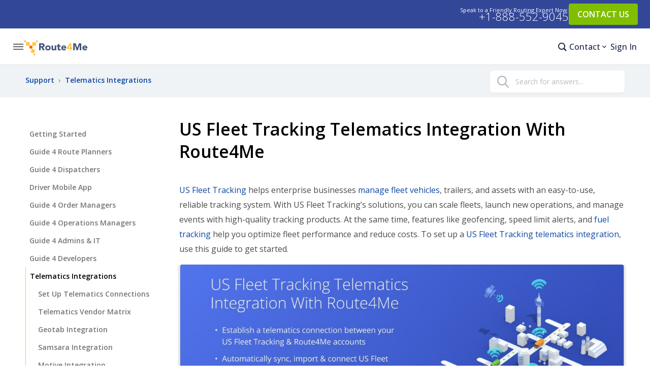

--- FILE ---
content_type: text/html; charset=UTF-8
request_url: https://support.route4me.com/route4mes-telematics-integration-with-usfleettracking/
body_size: 19554
content:
<!DOCTYPE html>
<html xmlns="https://www.w3.org/1999/xhtml" lang="en-US">
   <head>
      <link rel="preload" href="https://support.route4me.com/wp-content/themes/r4m-support/css/font.css?ver=1.0" as="style" />

      <meta http-equiv="X-UA-Compatible" content="IE=edge">
      <meta name="viewport" content="width=device-width, initial-scale=1">
      <meta http-equiv="Content-Type" content="text/html; charset=utf-8"/>
      <link rel="shortcut icon" type="image/ico" href="https://support.route4me.com/wp-content/themes/r4m-support/img/favicon.ico">
      <link rel="apple-touch-icon" href="https://apps-static.route4me.com/resources/addons/website-public/img/favicons/apple-touch-icon.png">
      <link rel="icon" type="image/png" sizes="16x16" href="https://apps-static.route4me.com/resources/addons/website-public/img/favicon.png">
      <link rel="icon" sizes="any" href="https://apps-static.route4me.com/resources/addons/website-public/img/favicon.ico">
      <meta name="apple-itunes-app" content="app-id=349853799">
      <meta name='robots' content='index, follow, max-image-preview:large, max-snippet:-1, max-video-preview:-1' />
	<style>img:is([sizes="auto" i], [sizes^="auto," i]) { contain-intrinsic-size: 3000px 1500px }</style>
	
	<title>US Fleet Tracking Telematics - Route4Me Telematics Integration</title>
	<meta name="description" content="US Fleet Tracking provides reliable fleet management tools like geofencing, speed alerts, and fuel tracking for optimized performance." />
	<link rel="canonical" href="https://support.route4me.com/route4mes-telematics-integration-with-usfleettracking/" />
	<meta property="og:locale" content="en_US" />
	<meta property="og:type" content="article" />
	<meta property="og:title" content="US Fleet Tracking Telematics - Route4Me Telematics Integration" />
	<meta property="og:description" content="US Fleet Tracking provides reliable fleet management tools like geofencing, speed alerts, and fuel tracking for optimized performance." />
	<meta property="og:url" content="https://support.route4me.com/route4mes-telematics-integration-with-usfleettracking/" />
	<meta property="og:site_name" content="Route Planning Support" />
	<meta property="article:publisher" content="https://www.facebook.com/Route4Me/" />
	<meta property="article:published_time" content="2025-01-01T00:14:49+00:00" />
	<meta property="article:modified_time" content="2025-10-30T14:36:47+00:00" />
	<meta property="og:image" content="https://support-cdn.route4me.com/2024/01/1f5efd89-us-fleet-tracking-featured-image.jpg" />
	<meta property="og:image:width" content="2060" />
	<meta property="og:image:height" content="696" />
	<meta property="og:image:type" content="image/jpeg" />
	<meta name="author" content="Alex Yasko" />
	<meta name="twitter:card" content="summary_large_image" />
	<meta name="twitter:creator" content="@route4me" />
	<meta name="twitter:site" content="@route4me" />
	<meta name="twitter:label1" content="Written by" />
	<meta name="twitter:data1" content="Alex Yasko" />
	<meta name="twitter:label2" content="Est. reading time" />
	<meta name="twitter:data2" content="6 minutes" />
	<script type="application/ld+json" class="yoast-schema-graph">{"@context":"https://schema.org","@graph":[{"@type":"WebPage","@id":"https://support.route4me.com/route4mes-telematics-integration-with-usfleettracking/","url":"https://support.route4me.com/route4mes-telematics-integration-with-usfleettracking/","name":"US Fleet Tracking Telematics - Route4Me Telematics Integration","isPartOf":{"@id":"https://support.route4me.com/#website"},"primaryImageOfPage":{"@id":"https://support.route4me.com/route4mes-telematics-integration-with-usfleettracking/#primaryimage"},"image":{"@id":"https://support.route4me.com/route4mes-telematics-integration-with-usfleettracking/#primaryimage"},"thumbnailUrl":"https://support-cdn.route4me.com/2024/01/1f5efd89-us-fleet-tracking-featured-image.jpg","datePublished":"2025-01-01T00:14:49+00:00","dateModified":"2025-10-30T14:36:47+00:00","author":{"@id":"https://support.route4me.com/#/schema/person/50cefb6b53dd3710ccffe4cd8ba5d591"},"description":"US Fleet Tracking provides reliable fleet management tools like geofencing, speed alerts, and fuel tracking for optimized performance.","inLanguage":"en-US","potentialAction":[{"@type":"ReadAction","target":["https://support.route4me.com/route4mes-telematics-integration-with-usfleettracking/"]}],"copyrightHolder":{"@type":"Organization","name":"Route4Me"},"creator":{"@type":"Organization","name":"Route4Me"}},{"@type":"ImageObject","inLanguage":"en-US","@id":"https://support.route4me.com/route4mes-telematics-integration-with-usfleettracking/#primaryimage","url":"https://support-cdn.route4me.com/2024/01/1f5efd89-us-fleet-tracking-featured-image.jpg","contentUrl":"https://support-cdn.route4me.com/2024/01/1f5efd89-us-fleet-tracking-featured-image.jpg","width":2060,"height":696,"caption":"US Fleet Tracking provides real-time fleet tracking and integrates with Route4Me's route optimization engine for streamlined fleet management."},{"@type":"WebSite","@id":"https://support.route4me.com/#website","url":"https://support.route4me.com/","name":"Route Planning Support","description":"Last Mile Optimization Guides","potentialAction":[{"@type":"SearchAction","target":{"@type":"EntryPoint","urlTemplate":"https://support.route4me.com/?s={search_term_string}"},"query-input":{"@type":"PropertyValueSpecification","valueRequired":true,"valueName":"search_term_string"}}],"inLanguage":"en-US"},{"@context":"https://schema.org","@type":"Corporation","@id":"https://route4me.com/#corporation","name":"Route4Me","url":"https://route4me.com"}]}</script>


<link rel='dns-prefetch' href='//support.route4me.com' />
<link rel="alternate" type="application/rss+xml" title="Route Planning Support &raquo; US Fleet Tracking Telematics Integration With Route4Me Comments Feed" href="https://support.route4me.com/route4mes-telematics-integration-with-usfleettracking/feed/" />
<style id='wp-emoji-styles-inline-css' type='text/css'>

	img.wp-smiley, img.emoji {
		display: inline !important;
		border: none !important;
		box-shadow: none !important;
		height: 1em !important;
		width: 1em !important;
		margin: 0 0.07em !important;
		vertical-align: -0.1em !important;
		background: none !important;
		padding: 0 !important;
	}
</style>
<style id='classic-theme-styles-inline-css' type='text/css'>
/*! This file is auto-generated */
.wp-block-button__link{color:#fff;background-color:#32373c;border-radius:9999px;box-shadow:none;text-decoration:none;padding:calc(.667em + 2px) calc(1.333em + 2px);font-size:1.125em}.wp-block-file__button{background:#32373c;color:#fff;text-decoration:none}
</style>
<style id='global-styles-inline-css' type='text/css'>
:root{--wp--preset--aspect-ratio--square: 1;--wp--preset--aspect-ratio--4-3: 4/3;--wp--preset--aspect-ratio--3-4: 3/4;--wp--preset--aspect-ratio--3-2: 3/2;--wp--preset--aspect-ratio--2-3: 2/3;--wp--preset--aspect-ratio--16-9: 16/9;--wp--preset--aspect-ratio--9-16: 9/16;--wp--preset--color--black: #000000;--wp--preset--color--cyan-bluish-gray: #abb8c3;--wp--preset--color--white: #ffffff;--wp--preset--color--pale-pink: #f78da7;--wp--preset--color--vivid-red: #cf2e2e;--wp--preset--color--luminous-vivid-orange: #ff6900;--wp--preset--color--luminous-vivid-amber: #fcb900;--wp--preset--color--light-green-cyan: #7bdcb5;--wp--preset--color--vivid-green-cyan: #00d084;--wp--preset--color--pale-cyan-blue: #8ed1fc;--wp--preset--color--vivid-cyan-blue: #0693e3;--wp--preset--color--vivid-purple: #9b51e0;--wp--preset--gradient--vivid-cyan-blue-to-vivid-purple: linear-gradient(135deg,rgba(6,147,227,1) 0%,rgb(155,81,224) 100%);--wp--preset--gradient--light-green-cyan-to-vivid-green-cyan: linear-gradient(135deg,rgb(122,220,180) 0%,rgb(0,208,130) 100%);--wp--preset--gradient--luminous-vivid-amber-to-luminous-vivid-orange: linear-gradient(135deg,rgba(252,185,0,1) 0%,rgba(255,105,0,1) 100%);--wp--preset--gradient--luminous-vivid-orange-to-vivid-red: linear-gradient(135deg,rgba(255,105,0,1) 0%,rgb(207,46,46) 100%);--wp--preset--gradient--very-light-gray-to-cyan-bluish-gray: linear-gradient(135deg,rgb(238,238,238) 0%,rgb(169,184,195) 100%);--wp--preset--gradient--cool-to-warm-spectrum: linear-gradient(135deg,rgb(74,234,220) 0%,rgb(151,120,209) 20%,rgb(207,42,186) 40%,rgb(238,44,130) 60%,rgb(251,105,98) 80%,rgb(254,248,76) 100%);--wp--preset--gradient--blush-light-purple: linear-gradient(135deg,rgb(255,206,236) 0%,rgb(152,150,240) 100%);--wp--preset--gradient--blush-bordeaux: linear-gradient(135deg,rgb(254,205,165) 0%,rgb(254,45,45) 50%,rgb(107,0,62) 100%);--wp--preset--gradient--luminous-dusk: linear-gradient(135deg,rgb(255,203,112) 0%,rgb(199,81,192) 50%,rgb(65,88,208) 100%);--wp--preset--gradient--pale-ocean: linear-gradient(135deg,rgb(255,245,203) 0%,rgb(182,227,212) 50%,rgb(51,167,181) 100%);--wp--preset--gradient--electric-grass: linear-gradient(135deg,rgb(202,248,128) 0%,rgb(113,206,126) 100%);--wp--preset--gradient--midnight: linear-gradient(135deg,rgb(2,3,129) 0%,rgb(40,116,252) 100%);--wp--preset--font-size--small: 13px;--wp--preset--font-size--medium: 20px;--wp--preset--font-size--large: 36px;--wp--preset--font-size--x-large: 42px;--wp--preset--spacing--20: 0.44rem;--wp--preset--spacing--30: 0.67rem;--wp--preset--spacing--40: 1rem;--wp--preset--spacing--50: 1.5rem;--wp--preset--spacing--60: 2.25rem;--wp--preset--spacing--70: 3.38rem;--wp--preset--spacing--80: 5.06rem;--wp--preset--shadow--natural: 6px 6px 9px rgba(0, 0, 0, 0.2);--wp--preset--shadow--deep: 12px 12px 50px rgba(0, 0, 0, 0.4);--wp--preset--shadow--sharp: 6px 6px 0px rgba(0, 0, 0, 0.2);--wp--preset--shadow--outlined: 6px 6px 0px -3px rgba(255, 255, 255, 1), 6px 6px rgba(0, 0, 0, 1);--wp--preset--shadow--crisp: 6px 6px 0px rgba(0, 0, 0, 1);}:where(.is-layout-flex){gap: 0.5em;}:where(.is-layout-grid){gap: 0.5em;}body .is-layout-flex{display: flex;}.is-layout-flex{flex-wrap: wrap;align-items: center;}.is-layout-flex > :is(*, div){margin: 0;}body .is-layout-grid{display: grid;}.is-layout-grid > :is(*, div){margin: 0;}:where(.wp-block-columns.is-layout-flex){gap: 2em;}:where(.wp-block-columns.is-layout-grid){gap: 2em;}:where(.wp-block-post-template.is-layout-flex){gap: 1.25em;}:where(.wp-block-post-template.is-layout-grid){gap: 1.25em;}.has-black-color{color: var(--wp--preset--color--black) !important;}.has-cyan-bluish-gray-color{color: var(--wp--preset--color--cyan-bluish-gray) !important;}.has-white-color{color: var(--wp--preset--color--white) !important;}.has-pale-pink-color{color: var(--wp--preset--color--pale-pink) !important;}.has-vivid-red-color{color: var(--wp--preset--color--vivid-red) !important;}.has-luminous-vivid-orange-color{color: var(--wp--preset--color--luminous-vivid-orange) !important;}.has-luminous-vivid-amber-color{color: var(--wp--preset--color--luminous-vivid-amber) !important;}.has-light-green-cyan-color{color: var(--wp--preset--color--light-green-cyan) !important;}.has-vivid-green-cyan-color{color: var(--wp--preset--color--vivid-green-cyan) !important;}.has-pale-cyan-blue-color{color: var(--wp--preset--color--pale-cyan-blue) !important;}.has-vivid-cyan-blue-color{color: var(--wp--preset--color--vivid-cyan-blue) !important;}.has-vivid-purple-color{color: var(--wp--preset--color--vivid-purple) !important;}.has-black-background-color{background-color: var(--wp--preset--color--black) !important;}.has-cyan-bluish-gray-background-color{background-color: var(--wp--preset--color--cyan-bluish-gray) !important;}.has-white-background-color{background-color: var(--wp--preset--color--white) !important;}.has-pale-pink-background-color{background-color: var(--wp--preset--color--pale-pink) !important;}.has-vivid-red-background-color{background-color: var(--wp--preset--color--vivid-red) !important;}.has-luminous-vivid-orange-background-color{background-color: var(--wp--preset--color--luminous-vivid-orange) !important;}.has-luminous-vivid-amber-background-color{background-color: var(--wp--preset--color--luminous-vivid-amber) !important;}.has-light-green-cyan-background-color{background-color: var(--wp--preset--color--light-green-cyan) !important;}.has-vivid-green-cyan-background-color{background-color: var(--wp--preset--color--vivid-green-cyan) !important;}.has-pale-cyan-blue-background-color{background-color: var(--wp--preset--color--pale-cyan-blue) !important;}.has-vivid-cyan-blue-background-color{background-color: var(--wp--preset--color--vivid-cyan-blue) !important;}.has-vivid-purple-background-color{background-color: var(--wp--preset--color--vivid-purple) !important;}.has-black-border-color{border-color: var(--wp--preset--color--black) !important;}.has-cyan-bluish-gray-border-color{border-color: var(--wp--preset--color--cyan-bluish-gray) !important;}.has-white-border-color{border-color: var(--wp--preset--color--white) !important;}.has-pale-pink-border-color{border-color: var(--wp--preset--color--pale-pink) !important;}.has-vivid-red-border-color{border-color: var(--wp--preset--color--vivid-red) !important;}.has-luminous-vivid-orange-border-color{border-color: var(--wp--preset--color--luminous-vivid-orange) !important;}.has-luminous-vivid-amber-border-color{border-color: var(--wp--preset--color--luminous-vivid-amber) !important;}.has-light-green-cyan-border-color{border-color: var(--wp--preset--color--light-green-cyan) !important;}.has-vivid-green-cyan-border-color{border-color: var(--wp--preset--color--vivid-green-cyan) !important;}.has-pale-cyan-blue-border-color{border-color: var(--wp--preset--color--pale-cyan-blue) !important;}.has-vivid-cyan-blue-border-color{border-color: var(--wp--preset--color--vivid-cyan-blue) !important;}.has-vivid-purple-border-color{border-color: var(--wp--preset--color--vivid-purple) !important;}.has-vivid-cyan-blue-to-vivid-purple-gradient-background{background: var(--wp--preset--gradient--vivid-cyan-blue-to-vivid-purple) !important;}.has-light-green-cyan-to-vivid-green-cyan-gradient-background{background: var(--wp--preset--gradient--light-green-cyan-to-vivid-green-cyan) !important;}.has-luminous-vivid-amber-to-luminous-vivid-orange-gradient-background{background: var(--wp--preset--gradient--luminous-vivid-amber-to-luminous-vivid-orange) !important;}.has-luminous-vivid-orange-to-vivid-red-gradient-background{background: var(--wp--preset--gradient--luminous-vivid-orange-to-vivid-red) !important;}.has-very-light-gray-to-cyan-bluish-gray-gradient-background{background: var(--wp--preset--gradient--very-light-gray-to-cyan-bluish-gray) !important;}.has-cool-to-warm-spectrum-gradient-background{background: var(--wp--preset--gradient--cool-to-warm-spectrum) !important;}.has-blush-light-purple-gradient-background{background: var(--wp--preset--gradient--blush-light-purple) !important;}.has-blush-bordeaux-gradient-background{background: var(--wp--preset--gradient--blush-bordeaux) !important;}.has-luminous-dusk-gradient-background{background: var(--wp--preset--gradient--luminous-dusk) !important;}.has-pale-ocean-gradient-background{background: var(--wp--preset--gradient--pale-ocean) !important;}.has-electric-grass-gradient-background{background: var(--wp--preset--gradient--electric-grass) !important;}.has-midnight-gradient-background{background: var(--wp--preset--gradient--midnight) !important;}.has-small-font-size{font-size: var(--wp--preset--font-size--small) !important;}.has-medium-font-size{font-size: var(--wp--preset--font-size--medium) !important;}.has-large-font-size{font-size: var(--wp--preset--font-size--large) !important;}.has-x-large-font-size{font-size: var(--wp--preset--font-size--x-large) !important;}
:where(.wp-block-post-template.is-layout-flex){gap: 1.25em;}:where(.wp-block-post-template.is-layout-grid){gap: 1.25em;}
:where(.wp-block-columns.is-layout-flex){gap: 2em;}:where(.wp-block-columns.is-layout-grid){gap: 2em;}
:root :where(.wp-block-pullquote){font-size: 1.5em;line-height: 1.6;}
</style>
<link rel='stylesheet' id='open-sans-fonts-css' href='https://support.route4me.com/wp-content/themes/r4m-support/css/font.css?ver=1.0' type='text/css' media='all' />
<link rel='stylesheet' id='style-css' href='https://support.route4me.com/wp-content/themes/r4m-support/style.css?ver=1.7.7-1039' type='text/css' media='all' />
<link rel='stylesheet' id='r4m-icons-css' defer="defer" href='https://support.route4me.com/wp-content/themes/r4m-support/css/icon-font/v1.css?ver=6.8.3' type='text/css' media='all' />
<link rel='stylesheet' id='fancybox-css' defer="defer" href='https://support.route4me.com/wp-content/themes/r4m-support/css/fancybox.min.css?ver=6.8.3' type='text/css' media='all' />
<style id='akismet-widget-style-inline-css' type='text/css'>

			.a-stats {
				--akismet-color-mid-green: #357b49;
				--akismet-color-white: #fff;
				--akismet-color-light-grey: #f6f7f7;

				max-width: 350px;
				width: auto;
			}

			.a-stats * {
				all: unset;
				box-sizing: border-box;
			}

			.a-stats strong {
				font-weight: 600;
			}

			.a-stats a.a-stats__link,
			.a-stats a.a-stats__link:visited,
			.a-stats a.a-stats__link:active {
				background: var(--akismet-color-mid-green);
				border: none;
				box-shadow: none;
				border-radius: 8px;
				color: var(--akismet-color-white);
				cursor: pointer;
				display: block;
				font-family: -apple-system, BlinkMacSystemFont, 'Segoe UI', 'Roboto', 'Oxygen-Sans', 'Ubuntu', 'Cantarell', 'Helvetica Neue', sans-serif;
				font-weight: 500;
				padding: 12px;
				text-align: center;
				text-decoration: none;
				transition: all 0.2s ease;
			}

			/* Extra specificity to deal with TwentyTwentyOne focus style */
			.widget .a-stats a.a-stats__link:focus {
				background: var(--akismet-color-mid-green);
				color: var(--akismet-color-white);
				text-decoration: none;
			}

			.a-stats a.a-stats__link:hover {
				filter: brightness(110%);
				box-shadow: 0 4px 12px rgba(0, 0, 0, 0.06), 0 0 2px rgba(0, 0, 0, 0.16);
			}

			.a-stats .count {
				color: var(--akismet-color-white);
				display: block;
				font-size: 1.5em;
				line-height: 1.4;
				padding: 0 13px;
				white-space: nowrap;
			}
		
</style>
<link rel="https://api.w.org/" href="https://support.route4me.com/wp-json/" /><link rel="alternate" title="JSON" type="application/json" href="https://support.route4me.com/wp-json/wp/v2/posts/822" /><link rel="EditURI" type="application/rsd+xml" title="RSD" href="https://support.route4me.com/xmlrpc.php?rsd" />

<link rel='shortlink' href='https://support.route4me.com/?p=822' />
<link rel="alternate" title="oEmbed (JSON)" type="application/json+oembed" href="https://support.route4me.com/wp-json/oembed/1.0/embed?url=https%3A%2F%2Fsupport.route4me.com%2Froute4mes-telematics-integration-with-usfleettracking%2F" />
<link rel="alternate" title="oEmbed (XML)" type="text/xml+oembed" href="https://support.route4me.com/wp-json/oembed/1.0/embed?url=https%3A%2F%2Fsupport.route4me.com%2Froute4mes-telematics-integration-with-usfleettracking%2F&#038;format=xml" />
<meta name="generator" content="WPML ver:4.8.5 stt:1,4,45,2,57;" />
		<style type="text/css" id="wp-custom-css">
			
body{
text-wrap: pretty;
}



@media (min-width: 768px){
.r4m-sidebar, .col-sm-3.col-sm-pull-9{
    position: sticky;
    top: 70px;
		overflow-y:scroll;
	  height: 1000px;
}
}




.selecty .selecty-selected:after {
    right: 2px;
}


.table_mobile{
    width: 100%;
    max-width: 100%;
    overflow: auto;
    position: relative;
    display: inline-block;
    max-width: 100%;
    overflow-x: auto;
    -webkit-overflow-scrolling: touch;
	
}


.search .r4m-filters-container .form-group2 {
top: 0;
}

.col-5-light-blue th.column-5{background:#78a6e6;color:#fff}
.col-6-light-blue th.column-6{background:#78a6e6;color:#fff}
.col-7-light-blue th.column-7{background:#78a6e6;color:#fff}

.col-1-blue th.column-1{background:#2e48b1;color:#fff}
.col-2-blue th.column-2{background:#2e48b1;color:#fff}
.col-3-blue th.column-3{background:#2e48b1;color:#fff}
.col-4-blue th.column-4{background:#2e48b1;color:#fff}
.col-5-blue th.column-5{background:#2e48b1;color:#fff}
.col-6-blue th.column-6{background:#2e48b1;color:#fff}
.col-7-blue th.column-7{background:#2e48b1;color:#fff}


.col-3-green th.column-3{background:#80bf00;color:#fff}
.col-4-green th.column-4{background:#80bf00;color:#fff}
.col-5-green th.column-5{background:#80bf00;color:#fff}
.col-6-green th.column-6{background:#80bf00;color:#fff}
.col-7-green th.column-7{background:#80bf00;color:#fff}

.col-3-green td.column-3{background:rgba(128,191,0,.06)}
.col-4-green td.column-4{background:rgba(128,191,0,.06)}
.col-5-green td.column-5{background:rgba(128,191,0,.06)}
.col-6-green td.column-6{background:rgba(128,191,0,.06)}
.col-7-green td.column-7{background:rgba(128,191,0,.06)}


		</style>
		      <link rel="preconnect" href="https://fonts.gstatic.com">
      <script type="6eb3d4e6aa79715615a81c31-text/javascript" id="hs-script-loader" async="" defer="" src="//js.hs-scripts.com/8643591.js"></script>

      
<!-- Google Tag Manager -->
<script type="6eb3d4e6aa79715615a81c31-text/javascript">(function(w,d,s,l,i){w[l]=w[l]||[];w[l].push({'gtm.start':
new Date().getTime(),event:'gtm.js'});var f=d.getElementsByTagName(s)[0],
j=d.createElement(s),dl=l!='dataLayer'?'&l='+l:'';j.async=true;j.src=
'https://www.googletagmanager.com/gtm.js?id='+i+dl;f.parentNode.insertBefore(j,f);
})(window,document,'script','dataLayer','GTM-K8LSXQG');</script>
<!-- End Google Tag Manager -->    
      
   </head>
   <body class="wp-singular post-template-default single single-post postid-822 single-format-standard wp-theme-r4m-support language-en">
 
<!-- Google Tag Manager (noscript) -->
<noscript><iframe src="https://www.googletagmanager.com/ns.html?id=GTM-K8LSXQG"
height="0" width="0" style="display:none;visibility:hidden"></iframe></noscript>
<!-- End Google Tag Manager (noscript) -->


<div class="menu">
   <div class="menu__blue-bar">
      <div class="menu__item menu__item_contact">
         <span>Speak to a Routing Expert:</span>
         <span>Speak to a Friendly Routing Expert Now:</span>
         <a href="tel:+1-888-552-9045">+1-888-552-9045</a>
                     <span>Se Habla Español</span>
               </div>
      <div class="menu__item menu__item_action">
         <a href="https://route4me.com/contact" target="_blank" class="menu__item-link menu__btn" id="blue-line-btn">
            CONTACT US         </a>
      </div>
   </div>
   <div class="menu__main">
      <div class="menu__head">
         <a href="#" class="menu__search-back" style="display:none;">
            <i class="r4m-icon r4m-icon-a02-next" style="transform: rotate(180deg)"></i>
         </a>
         <a href="#" class="menu__toggle">
            <i class="r4m-icon r4m-icon-dehaze"></i>
            <i class="r4m-icon r4m-icon-close" style="display:none;"></i>
         </a>
         <div class="menu__logo">
            <a class="logo" href="https://route4me.com" target="_blank" style="display: inline-block">
               <img width="124" height="30" alt="Route4Me" src="https://support.route4me.com/wp-content/themes/r4m-support/img/r4m-logo-blue.svg" />
            </a>
         </div>
      </div>

      <div class="menu__content">
               <div class="menu__items menu__items_left">
            
            <div class="menu__item  menu__item_dropdown">
               <a href="#"  class="menu__item-link ">
                  Platform<i class="r4m-icon r4m-icon-chevron-right"></i>               </a>

                              <div class="menu__submenu">
                  <ul class="menu__ul-one">
               
                     <li >
                        <a href="https://route4me.com/platform/route-optimization-software"  target=_blank>
                           <span>Platform Overview</span>
                           <span>Deliver service customers trust</span>                        </a>
                     </li>
               
                     <li >
                        <a href="https://route4me.com/platform/route-planning-software"  target=_blank>
                           <span>Route Planning</span>
                           <span>Create reliable routes in seconds</span>                        </a>
                     </li>
               
                     <li >
                        <a href="https://route4me.com/platform/dispatch-and-tracking-software"  target=_blank>
                           <span>Dispatch & Tracking</span>
                           <span>Execute with confidence every day</span>                        </a>
                     </li>
               
                     <li >
                        <a href="https://route4me.com/platform/driver-efficiency"  target=_blank>
                           <span>Driver Efficiency</span>
                           <span>Arrive on time, every time</span>                        </a>
                     </li>
               
                     <li >
                        <a href="https://route4me.com/platform/business-operations"  target=_blank>
                           <span>Business Operations</span>
                           <span>Automate last mile workflows</span>                        </a>
                     </li>
               
                     <li >
                        <a href="https://route4me.com/platform/customer-experience"  target=_blank>
                           <span>Customer Experience</span>
                           <span>Earn customer loyalty</span>                        </a>
                     </li>
                                 </ul>
                                 <ul class="menu__ul-two">
                                       <li >
                                             <a href="https://route4me.com/platform/mobile-routing-apps" target=_blank>
                           Mobile Apps                        </a>
                                          </li>
                                          <li >
                                             <a href="https://route4me.com/platform/business-analytics" target=_blank>
                           Business Insights                        </a>
                                          </li>
                                          <li >
                                             <a href="https://route4me.com/platform/integrations" target=_blank>
                           Integrations                        </a>
                                          </li>
                                          <li >
                                             <a href="https://route4me.com/integrations/telematics" target=_blank>
                           Telematics                        </a>
                                          </li>
                                          <li >
                                             <a href="https://route4me.com/platform/commercial-truck-routing-software" target=_blank>
                           Commercial Routing                        </a>
                                          </li>
                                          <li >
                                             <a href="https://route4me.com/platform/marketplace" target=_blank>
                           Add-Ons                        </a>
                                          </li>
                                          <li >
                                             <a href="https://route4me.com/platform/professional-services" target=_blank>
                           Professional Services                        </a>
                                          </li>
                                          <li >
                                             <a href="https://route4me.com/premium-support" target=_blank>
                           Premium Support                        </a>
                                          </li>
                                       </ul>
                              </div>
                        </div>
         
            <div class="menu__item  menu__item_dropdown">
               <a href="#"  class="menu__item-link ">
                  Solutions<i class="r4m-icon r4m-icon-chevron-right"></i>               </a>

                              <div class="menu__submenu">
                  <ul class="menu__ul-one">
               
                     <li >
                        <a href="https://route4me.com/solutions/grow-your-business"  target=_blank>
                           <span>Grow Your Business</span>
                           <span>Master increasing complexity</span>                        </a>
                     </li>
               
                     <li >
                        <a href="https://route4me.com/solutions/improve-service"  target=_blank>
                           <span>Improve Service</span>
                           <span>Exceed customer expectations</span>                        </a>
                     </li>
               
                     <li >
                        <a href="https://route4me.com/solutions/increase-efficiency"  target=_blank>
                           <span>Increase Efficiency</span>
                           <span>Streamline delivery and service</span>                        </a>
                     </li>
               
                     <li >
                        <a href="https://route4me.com/solutions/deploy-now"  target=_blank>
                           <span>Deploy Now</span>
                           <span>Easy set up, expert support</span>                        </a>
                     </li>
                                 </ul>
                              </div>
                        </div>
         
            <div class="menu__item  menu__item_dropdown">
               <a href="#"  class="menu__item-link ">
                  Industries<i class="r4m-icon r4m-icon-chevron-right"></i>               </a>

                              <div class="menu__submenu">
                  <ul class="menu__ul-one">
               
                     <li >
                        <a href="https://route4me.com/solutions/big-and-bulky-delivery-route-optimization"  target=_blank>
                           <span>Big and Bulky</span>
                                                   </a>
                     </li>
               
                     <li >
                        <a href="https://route4me.com/solutions/business-services-route-optimization-software"  target=_blank>
                           <span>Business Services</span>
                                                   </a>
                     </li>
               
                     <li >
                        <a href="https://route4me.com/solutions/food-and-beverage-routing-software"  target=_blank>
                           <span>Food and Beverage</span>
                                                   </a>
                     </li>
               
                     <li >
                        <a href="https://route4me.com/solutions/franchise-route-optimization-software"  target=_blank>
                           <span>Franchise</span>
                                                   </a>
                     </li>
               
                     <li >
                        <a href="https://route4me.com/solutions/government-services-route-optimization-software"  target=_blank>
                           <span>Government Services</span>
                                                   </a>
                     </li>
               
                     <li >
                        <a href="https://route4me.com/solutions/oil-and-gas-route-optimization"  target=_blank>
                           <span>Oil and Gas</span>
                                                   </a>
                     </li>
               
                     <li >
                        <a href="https://route4me.com/solutions/parcel-delivery-and-courier-routing"  target=_blank>
                           <span>Parcel and Courier</span>
                                                   </a>
                     </li>
               
                     <li >
                        <a href="https://route4me.com/solutions/facility-and-property-services-routing-software"  target=_blank>
                           <span>Property Services</span>
                                                   </a>
                     </li>
               
                     <li >
                        <a href="https://route4me.com/solutions/rx-delivery-and-healthcare-services-route-optimization"  target=_blank>
                           <span>Rx and Healthcare</span>
                                                   </a>
                     </li>
               
                     <li >
                        <a href="https://route4me.com/solutions/utilities-services-route-optimization"  target=_blank>
                           <span>Utilities and Energy</span>
                                                   </a>
                     </li>
               
                     <li >
                        <a href="https://route4me.com/solutions/waste-management-route-planning-software"  target=_blank>
                           <span>Waste Management</span>
                                                   </a>
                     </li>
                                 </ul>
                              </div>
                        </div>
         
            <div class="menu__item  menu__item_dropdown">
               <a href="#"  class="menu__item-link ">
                  For Drivers<i class="r4m-icon r4m-icon-chevron-right"></i>               </a>

                              <div class="menu__submenu">
                  <ul class="menu__ul-one">
               
                     <li >
                        <a href="https://route4me.com/mobile/route-planner-app"  target=_blank>
                           <span>Multi-stop Route Planner</span>
                           <span>Get home on time, every time</span>                        </a>
                     </li>
               
                     <li >
                        <a href="https://route4me.com/mobile/commercial-route-planner-app"  target=_blank>
                           <span>Commercial Vehicle Navigation</span>
                           <span>Worry-free truck routes</span>                        </a>
                     </li>
                                 </ul>
                              </div>
                        </div>
         
            <div class="menu__item  menu__item_dropdown">
               <a href="#"  class="menu__item-link ">
                  Explore<i class="r4m-icon r4m-icon-chevron-right"></i>               </a>

                              <div class="menu__submenu">
                  <ul class="menu__ul-one">
               
                     <li >
                        <a href="https://route4me.com/about"  target=_blank>
                           <span>About Route4Me</span>
                                                   </a>
                     </li>
               
                     <li >
                        <a href="https://route4me.com/leadership"  target=_blank>
                           <span>Leadership Team</span>
                                                   </a>
                     </li>
               
                     <li >
                        <a href="https://route4me.com/ourusers"  target=_blank>
                           <span>Our Users</span>
                                                   </a>
                     </li>
               
                     <li >
                        <a href="https://route4me.com/partner-program"  target=_blank>
                           <span>Partner Programs</span>
                                                   </a>
                     </li>
               
                     <li >
                        <a href="https://route4me.com/academic"  target=_blank>
                           <span>Academic Programs</span>
                                                   </a>
                     </li>
               
                     <li >
                        <a href="https://route4me.com/environmental"  target=_blank>
                           <span>Environmental</span>
                                                   </a>
                     </li>
                                 </ul>
                                 <ul class="menu__ul-two">
                                       <li class=menu__li-bold>
                                             <a href="https://blog.route4me.com" target=_blank>
                           Blog                        </a>
                                          </li>
                                          <li >
                                             <a href="https://blog.route4me.com" target=_blank>
                           Articles                        </a>
                                          </li>
                                          <li >
                                             <a href="https://blog.route4me.com/case-studies/" target=_blank>
                           Case Studies                        </a>
                                          </li>
                                          <li >
                                             <a href="https://blog.route4me.com/ebooks/" target=_blank>
                           eBooks                        </a>
                                          </li>
                                          <li >
                                             <a href="https://blog.route4me.com/news/" target=_blank>
                           News                        </a>
                                          </li>
                                          <li >
                                             <a href="https://blog.route4me.com/videos/" target=_blank>
                           Videos                        </a>
                                          </li>
                                       </ul>
                              </div>
                        </div>
         
            <div class="menu__item  ">
               <a href="https://route4me.com/tv" target=_blank class="menu__item-link ">
                  TV               </a>

                           </div>
         
            <div class="menu__item  menu__item_dropdown">
               <a href="/"  class="menu__item-link touching">
                  Support Portal<i class="r4m-icon r4m-icon-chevron-right"></i>               </a>

                              <div class="menu__submenu">
                  <ul class="menu__ul-one">
               
                     <li >
                        <a href="/category/getting-started/"  >
                           <span>Getting Started</span>
                                                   </a>
                     </li>
               
                     <li >
                        <a href="/category/admins/"  >
                           <span>Admins</span>
                                                   </a>
                     </li>
               
                     <li >
                        <a href="/category/route-planners/"  >
                           <span>Route Planners</span>
                                                   </a>
                     </li>
               
                     <li >
                        <a href="/category/dispatchers/"  >
                           <span>Dispatchers</span>
                                                   </a>
                     </li>
               
                     <li >
                        <a href="/category/mobile-route-planners/"  >
                           <span>Drivers</span>
                                                   </a>
                     </li>
               
                     <li >
                        <a href="/category/developers/"  >
                           <span>Developers</span>
                                                   </a>
                     </li>
               
                     <li >
                        <a href="/route4me-it-administrators-guide/"  >
                           <span>IT Guide</span>
                                                   </a>
                     </li>
                                 </ul>
                              </div>
                        </div>
         
            <div class="menu__item  ">
               <a href="https://route4me.com/platform/marketplace/pricing" target=_blank class="menu__item-link ">
                  Get Started               </a>

                           </div>
                     <hr class="menu__hide-desktop ">
            
            <div class="menu__item menu__hide-desktop menu__item_dropdown">
               <a href="#"  class="menu__item-link ">
                  Contact<i class="r4m-icon r4m-icon-chevron-right"></i>               </a>

                              <div class="menu__submenu">
                  <ul class="menu__ul-one">
               
                     <li >
                        <a href="tel:+1-888-552-9045"  >
                           <span>+1-888-552-9045</span>
                           <span>New Customers</span>                        </a>
                     </li>
               
                     <li >
                        <a href="tel:+1-855-768-8344"  >
                           <span>+1-855-768-8344</span>
                           <span>Existing Customers</span>                        </a>
                     </li>
               
                     <li class=menu__hide-mobile>
                        <a href="#" id=r4m-live-chat >
                           <span>Live Chat</span>
                           <span>Get answers instantly</span>                        </a>
                     </li>
               
                     <li >
                        <a href="https://route4me.com/contact"  target=_blank>
                           <span>Contact Us</span>
                           <span>Other ways to reach us</span>                        </a>
                     </li>
                                 </ul>
                              </div>
                        </div>
         
            <div class="menu__item menu__hide-desktop ">
               <a href="https://route4me.com/login" target=_blank class="menu__item-link ">
                  Sign In               </a>

                           </div>
                  </div>
               <div class="menu__items menu__items_right">
            
            <div class="menu__item menu__item_cart ">
               <a href="https://route4me.com/shopping-cart-review" target=_blank class="menu__item-link ">
                  <i class="r4m-icon r4m-icon-cart"></i>               </a>

                           </div>
                     <div class="menu__item menu__item_search">
               <a href="#" class="menu__item-link">
                  <i class="r4m-icon r4m-icon-search"></i>
               </a>
               <div class="menu__input-wrapper">
                  <form action="/?s=" class="menu__form-search">
                     <input type="text" name="menu-search" class="menu__input-search" placeholder=" ">
                     <div class="menu__search-placeholder">
                        Search <i class="r4m-icon r4m-icon-search"></i>
                     </div>
                  </form>
               </div>
            </div>
            
            <div class="menu__item menu__hide-mobile menu__item_dropdown">
               <a href="#"  class="menu__item-link ">
                  Contact<i class="r4m-icon r4m-icon-chevron-right"></i>               </a>

                              <div class="menu__submenu">
                  <ul class="menu__ul-one">
               
                     <li >
                        <a href="tel:+1-888-552-9045"  >
                           <span>+1-888-552-9045</span>
                           <span>New Customers</span>                        </a>
                     </li>
               
                     <li >
                        <a href="tel:+1-855-768-8344"  >
                           <span>+1-855-768-8344</span>
                           <span>Existing Customers</span>                        </a>
                     </li>
               
                     <li class=menu__hide-mobile>
                        <a href="#" id=r4m-live-chat >
                           <span>Live Chat</span>
                           <span>Get answers instantly</span>                        </a>
                     </li>
               
                     <li >
                        <a href="https://route4me.com/contact"  target=_blank>
                           <span>Contact Us</span>
                           <span>Other ways to reach us</span>                        </a>
                     </li>
                                 </ul>
                              </div>
                        </div>
         
            <div class="menu__item menu__hide-mobile ">
               <a href="https://route4me.com/login" target=_blank class="menu__item-link ">
                  Sign In               </a>

                           </div>
                  </div>
            </div>
      <div class="menu__content-footer">
         <a
            target="_blank"
            href="#"
            class="menu__btn"
            id="download-btn"
            data-text-download="DOWNLOAD APP"
            data-text-trial="GET STARTED"
         >
         </a>
      </div>
   </div>
</div>
            <div class="r4m-titlebar">
         <div class="container">
            <div class="row">
               <div class="col-sm-6 col-sm-push-6">
                  <div class="titlebar-search">
                     <form action="https://support.route4me.com" method="get" autocomplete="on">
	<label for="s" class="sr-only">Search</label>
	<input name="s" id="s" type="text" placeholder="Search for answers..." />
		<input type="hidden" name="type" value="article">
	<button class="search-icon" type="submit" aria-label="search">
		<svg xmlns="http://www.w3.org/2000/svg" width="23" height="24" viewBox="0 0 23 24">
  			<path fill="#BBB" fill-rule="evenodd" d="M340.617452,239.528284 C344.538035,239.528284 347.727821,242.741695 347.727821,246.689209 C347.727821,250.638829 344.538035,253.851714 340.617452,253.851714 C336.69896,253.851714 333.509696,250.638829 333.509696,246.689209 C333.509696,242.741695 336.69896,239.528284 340.617452,239.528284 M353.64947,258.859306 L347.980829,252.92013 C349.438764,251.173344 350.237517,248.976302 350.237517,246.689209 C350.237517,241.346689 345.922785,237 340.617452,237 C335.314732,237 331,241.346689 331,246.689209 C331,252.033835 335.314732,256.379997 340.617452,256.379997 C342.608585,256.379997 344.507716,255.775442 346.128746,254.625313 L351.842342,260.611884 C352.081237,260.862553 352.401679,261 352.747213,261 C353.071837,261 353.379734,260.874665 353.614969,260.646641 C354.115235,260.163207 354.129349,259.363277 353.64947,258.859306" transform="translate(-331 -237)"/>
		</svg>
	</button>
</form>                  </div>
               </div>
               <div class="col-sm-6 col-sm-pull-6">
                  <ol id="breadcrumbs" class="breadcrumbs" itemscope itemtype="https://schema.org/BreadcrumbList"><li class="item-home" itemprop="itemListElement" itemscope itemtype="https://schema.org/ListItem"><a class="bread-link bread-home" href="https://support.route4me.com" itemprop="item"><span itemprop="name">Support</span></a><meta itemprop="position" content="1" /></li><li class="separator">&rsaquo;</li><li class="item-cat" itemprop="itemListElement" itemscope itemtype="https://schema.org/ListItem"><a class="bread-cat" href="https://support.route4me.com/category/telematics-vendors/" itemprop="item"><span itemprop="name">Telematics Integrations</span></a><meta itemprop="position" content="2" /></li></ol>               </div>
            </div>
         </div>
      </div>
      <div class="pad20"></div>
            <div id="content" class="site-content ">
      <div class="container">

<div class="row">
	<div class="r4m-content-area col-md-9 col-md-push-3">
	<main id="main" class="site-main without-spy" role="main">

<article id="post-822" class="r4m-article post-822 post type-post status-publish format-standard has-post-thumbnail hentry category-telematics-vendors tag-telematics-integration tag-usfleettracking-integration tag-us-fleet-tracking tag-usfleettracking-vehicles platform-web">
	<h1>US Fleet Tracking Telematics Integration With Route4Me</h1>
	<p><a href="https://route4me.com/integrations/telematics/partners/usfleettracking" target="_blank" rel="noopener">US Fleet Tracking</a> helps enterprise businesses <a href="https://blog.route4me.com/what-is-fleet-management/" target="_blank" rel="noopener">manage fleet vehicles</a>, trailers, and assets with an easy-to-use, reliable tracking system. With US Fleet Tracking&#8217;s solutions, you can scale fleets, launch new operations, and manage events with high-quality tracking products. At the same time, features like geofencing, speed limit alerts, and <a href="https://blog.route4me.com/engine-idling/" target="_blank" rel="noopener">fuel tracking</a> help you optimize fleet performance and reduce costs. To set up a <a href="https://www.usfleettracking.com/" target="_blank" rel="nofollow noopener noreferrer">US Fleet Tracking</a> <a href="https://route4me.com/integrations/telematics" target="_blank" rel="noopener">telematics integration</a>, use this guide to get started.</p>
<p><a href="https://support-cdn.route4me.com/2024/01/1f5efd89-us-fleet-tracking-featured-image.jpg" class="fancybox" data-caption="US Fleet Tracking provides real-time fleet tracking and integrates with Route4Me"><picture><source media="(min-width: 1024px)" srcset="https://support-cdn.route4me.com/2024/01/1f5efd89-us-fleet-tracking-featured-image-1200x405.jpg 1200w, https://support-cdn.route4me.com/2024/01/1f5efd89-us-fleet-tracking-featured-image.jpg 2060w" sizes="(min-width: 1280px) 1200px, 100vw" /><source media="(min-width: 640px)" srcset="https://support-cdn.route4me.com/2024/01/1f5efd89-us-fleet-tracking-featured-image-768x259.jpg 768w, https://support-cdn.route4me.com/2024/01/1f5efd89-us-fleet-tracking-featured-image-720x243.jpg 720w" sizes="(min-width: 768px) 800px, 90vw" /><img src="https://support-cdn.route4me.com/2024/01/1f5efd89-us-fleet-tracking-featured-image.jpg" alt="US Fleet Tracking provides real-time fleet tracking and integrates with Route4Me" loading="lazy" decoding="async" width="2060" height="696" class="aligncenter size-full wp-image-111586" fetchpriority="low" style="max-width:100%; height:auto;" /></picture></a></p>
<p>&nbsp;</p>
<div class="r4m-table-contents"><svg viewBox="0 0 24 24" width="24" height="24"><path fill="currentColor" d="M9,5V9H21V5M9,19H21V15H9M9,14H21V10H9M4,9H8V5H4M4,19H8V15H4M4,14H8V10H4V14Z" /></svg><h2 class="toc-title">Table of Contents</h2><nav><ul>
<li><svg xmlns="http://www.w3.org/2000/svg" viewBox="0 0 31.13 28.77" width="31" height="29"><path d="M29.48.24C29.07.17 19.33-1.48 12.88 5 8 9.87 8.28 18 8.76 21.9l-5.38-5.16a2 2 0 00-2.76 2.89l9 8.58a2 2 0 001.39.56 2 2 0 001.4-.61l8.59-9a2 2 0 00-2.89-2.77L12.81 22c-.42-2.95-1-10.27 2.9-14.16 4.95-4.95 13-3.62 13.07-3.61a2 2 0 00.7-3.94z" fill="currentColor"/></svg><a href="#teletrac-navman-telematics-connection">Establish Telematics Connection</a></li>
<li><svg xmlns="http://www.w3.org/2000/svg" viewBox="0 0 31.13 28.77" width="31" height="29"><path d="M29.48.24C29.07.17 19.33-1.48 12.88 5 8 9.87 8.28 18 8.76 21.9l-5.38-5.16a2 2 0 00-2.76 2.89l9 8.58a2 2 0 001.39.56 2 2 0 001.4-.61l8.59-9a2 2 0 00-2.89-2.77L12.81 22c-.42-2.95-1-10.27 2.9-14.16 4.95-4.95 13-3.62 13.07-3.61a2 2 0 00.7-3.94z" fill="currentColor"/></svg><a href="#teletrac-navman-vehicles-in-route4me-account">Activate Telematics Vehicles</a></li>
<li><svg xmlns="http://www.w3.org/2000/svg" viewBox="0 0 31.13 28.77" width="31" height="29"><path d="M29.48.24C29.07.17 19.33-1.48 12.88 5 8 9.87 8.28 18 8.76 21.9l-5.38-5.16a2 2 0 00-2.76 2.89l9 8.58a2 2 0 001.39.56 2 2 0 001.4-.61l8.59-9a2 2 0 00-2.89-2.77L12.81 22c-.42-2.95-1-10.27 2.9-14.16 4.95-4.95 13-3.62 13.07-3.61a2 2 0 00.7-3.94z" fill="currentColor"/></svg><a href="#dispatching-routes-to-teletrac-garmin-devices">Assign US Fleet Tracking Vehicles To Routes</a></li>
<li><svg xmlns="http://www.w3.org/2000/svg" viewBox="0 0 31.13 28.77" width="31" height="29"><path d="M29.48.24C29.07.17 19.33-1.48 12.88 5 8 9.87 8.28 18 8.76 21.9l-5.38-5.16a2 2 0 00-2.76 2.89l9 8.58a2 2 0 001.39.56 2 2 0 001.4-.61l8.59-9a2 2 0 00-2.89-2.77L12.81 22c-.42-2.95-1-10.27 2.9-14.16 4.95-4.95 13-3.62 13.07-3.61a2 2 0 00.7-3.94z" fill="currentColor"/></svg><a href="#track-teletrac-vehicles">Track US Fleet Tracking GPS Vehicles</a></li>
</ul></nav></div>
<p>&nbsp;</p>
<h2 id="teletrac-navman-telematics-connection">Sync Your US Fleet Tracking Integration With Route4Me</h2>
<p>To establish a connection with and integrate US Fleet Tracking, click &#8220;<strong>Settings</strong>&#8221;  &gt; &#8220;<strong>Organization Settings</strong>&#8221; in the <a href="https://support.route4me.com/web-software-navigation-menu/" target="_blank" rel="noopener">Navigation Menu</a>. Then, click &#8220;<strong>Telematics Connections</strong>&#8221; &gt; &#8220;<strong>Add Telematics Connection</strong>&#8221; button.</p>
<p><a class="btn btn-trial" href="https://route4me.com/account/telematics" target="_blank" rel="noopener"><strong>Open Telematics Connections</strong></a></p>
<p><a href="https://support-cdn.route4me.com/2025/01/5a07f26a-add-telematics-connection.jpg" class="fancybox" data-caption="To integrate Webfleet, go to "><picture><img src="https://support-cdn.route4me.com/2025/01/5a07f26a-add-telematics-connection.jpg" alt="To integrate Webfleet, go to " loading="lazy" decoding="async" width="2048" height="993" class="aligncenter wp-image-110380 size-full" fetchpriority="low" style="max-width:100%; height:auto;" /></picture></a></p>
<p>&nbsp;</p>
<p>In the &#8220;<strong>Add Connection</strong>&#8221; panel, select USFleetTracking from the Telematics Vendor drop down menu. Then, provide a connection name (for example, the name of the telematics vendor), enter your credentials, and set your desired Vehicle Position Refresh Rate.</p>
<p>The <a href="https://support.route4me.com/vehicle-position-refresh-rate/" target="_blank" rel="noopener">Vehicle Position Refresh Rate</a> is the frequency at which <a href="https://support.route4me.com/importing-vehicles-from-third-party-telematics-vendors-into-your-route4me-account-route4me-telematics-gateway/" target="_blank" rel="noopener">Route4Me’s Telematics Gateway</a> retrieves <a href="https://support.route4me.com/route4me-gps-tracking/" target="_blank" rel="noopener">vehicle tracking</a> data from the corresponding telematics partner. Most <a href="https://support.route4me.com/importing-vehicles-from-third-party-telematics-vendors-into-your-route4me-account-route4me-telematics-gateway/" target="_blank" rel="noopener">telematics vendors</a> receive and store data between 1 and 5 minutes, while other vendors can capture data at a higher frequency. With Route4Me, you can specify your preferred Vehicle Position Refresh Rate and extract tracking data as often as every second.</p>
<p><a href="https://support-cdn.route4me.com/2025/01/0646ccc4-connect-telemati-cs.jpg" class="fancybox" data-caption="Add a connection by selecting USFleetTracking, entering a connection name, and setting the Vehicle Position Refresh Rate in the pop-up window."><picture><source media="(min-width: 1024px)" srcset="https://support-cdn.route4me.com/2025/01/0646ccc4-connect-telemati-cs-1200x711.jpg 1200w, https://support-cdn.route4me.com/2025/01/0646ccc4-connect-telemati-cs.jpg 2047w" sizes="(min-width: 1280px) 1200px, 100vw" /><source media="(min-width: 640px)" srcset="https://support-cdn.route4me.com/2025/01/0646ccc4-connect-telemati-cs-768x455.jpg 768w, https://support-cdn.route4me.com/2025/01/0646ccc4-connect-telemati-cs-720x426.jpg 720w" sizes="(min-width: 768px) 800px, 90vw" /><img src="https://support-cdn.route4me.com/2025/01/0646ccc4-connect-telemati-cs.jpg" alt="Add a connection by selecting USFleetTracking, entering a connection name, and setting the Vehicle Position Refresh Rate in the pop-up window." loading="lazy" decoding="async" width="2047" height="1212" class="aligncenter size-full wp-image-111559" fetchpriority="low" style="max-width:100%; height:auto;" /></picture></a></p>
<p>&nbsp;</p>
<p>After successfully establishing the telematics connection, it will appear on your <strong>Telematics Connections</strong> page. The &#8220;<strong>Synced Vehicles</strong>&#8221; column shows the percentage of vehicles successfully synchronized. To make changes to the connection, click the &#8220;<strong>Edit Connection</strong>&#8221; button. To delete the connection, click the trash icon next to the button.</p>
<p><a href="https://support-cdn.route4me.com/2025/01/99c8b010-sync-telematics.jpg" class="fancybox" data-caption="Manage an USFleetTracking Telematics connection on the Telematics Connections page, with options to edit or delete the connection."><picture><source media="(min-width: 1024px)" srcset="https://support-cdn.route4me.com/2025/01/99c8b010-sync-telematics-1200x578.jpg 1200w, https://support-cdn.route4me.com/2025/01/99c8b010-sync-telematics.jpg 2048w" sizes="(min-width: 1280px) 1200px, 100vw" /><source media="(min-width: 640px)" srcset="https://support-cdn.route4me.com/2025/01/99c8b010-sync-telematics-768x370.jpg 768w, https://support-cdn.route4me.com/2025/01/99c8b010-sync-telematics-720x347.jpg 720w" sizes="(min-width: 768px) 800px, 90vw" /><img src="https://support-cdn.route4me.com/2025/01/99c8b010-sync-telematics.jpg" alt="Manage an USFleetTracking Telematics connection on the Telematics Connections page, with options to edit or delete the connection." loading="lazy" decoding="async" width="2048" height="986" class="aligncenter size-full wp-image-111565" fetchpriority="low" style="max-width:100%; height:auto;" /></picture></a></p>
<p>&nbsp;</p>
<h2 id="teletrac-navman-vehicles-in-route4me-account">Activate US Fleet Tracking Vehicles In Your Route4Me Account</h2>
<p>Once connected to your US Fleet Tracking account, all vehicles are automatically imported and re-synchronized with your Route4Me account. To view your vehicles page, go to &#8220;<strong>Team &amp; Equipment</strong>&#8221; &gt; &#8220;<strong>Vehicles</strong>&#8221; in the Navigation Menu. From your Vehicles page, you can edit and manage all Route4Me and telematics vehicles linked to your account.</p>
<p>Imported fleet vehicles from US Fleet Tracking or other telematics vendors will appear in your list with either a or &#8220;<strong>Pending</strong>&#8221; or &#8220;<strong>Active</strong>&#8221; status. To enable a pending vehicle, click the &#8220;<strong>Edit Vehicle</strong>&#8221; button next to it and toggle the &#8220;<strong>Is Operational</strong>&#8221; setting. Or, to enable multiple pending vehicles, check the box next to each and click the &#8220;<strong>Activate</strong>&#8221; button above the list. Once activated, you can <a href="https://support.route4me.com/assigning-fleet-vehicles-to-planned-routes-on-the-route4me-web-platform/" target="_blank" rel="noopener">assign imported vehicles to routes</a> you&#8217;ve already planned or are in the process of planning.</p>
<p><a class="btn btn-trial" href="https://route4me.com/vehicles" target="_blank" rel="noopener"><strong>Open Your Vehicles Page</strong></a></p>
<p><a href="https://support-cdn.route4me.com/2025/01/da588497-vehicles-list.jpg" class="fancybox" data-caption="View and manage USFleetTracking telematics vehicles in your Route4Me Vehicles page."><picture><source media="(min-width: 1024px)" srcset="https://support-cdn.route4me.com/2025/01/da588497-vehicles-list-1200x568.jpg 1200w, https://support-cdn.route4me.com/2025/01/da588497-vehicles-list.jpg 2048w" sizes="(min-width: 1280px) 1200px, 100vw" /><source media="(min-width: 640px)" srcset="https://support-cdn.route4me.com/2025/01/da588497-vehicles-list-768x363.jpg 768w, https://support-cdn.route4me.com/2025/01/da588497-vehicles-list-720x341.jpg 720w" sizes="(min-width: 768px) 800px, 90vw" /><img src="https://support-cdn.route4me.com/2025/01/da588497-vehicles-list.jpg" alt="View and manage USFleetTracking telematics vehicles in your Route4Me Vehicles page." loading="lazy" decoding="async" width="2048" height="969" class="aligncenter size-full wp-image-111570" fetchpriority="low" style="max-width:100%; height:auto;" /></picture></a></p>
<p>&nbsp;</p>
<h2 id="dispatching-routes-to-teletrac-garmin-devices">Dispatch Routes &#8211; Assign US Fleet Tracking Vehicles To Routes</h2>
<p>To <a href="https://support.route4me.com/dispatching-routes/" target="_blank" rel="noopener">dispatch a route</a> to a US Fleet Tracking vehicle, simply <a href="https://support.route4me.com/assigning-fleet-vehicles-to-planned-routes-on-the-route4me-web-platform/" target="_blank" rel="noopener">assign the vehicle to a route</a>. But, before doing this, make sure the vehicle you wish to assign has the US Fleet Tracking tracking device installed and that your Route4Me account is connected to your US Fleet Tracking account. Then, from the <a href="https://support.route4me.com/multiple-routes-map/" target="_blank" rel="noopener">Routes Map</a>, <a href="https://support.route4me.com/route-planner-routes-list/" target="_blank" rel="noopener">Routes List</a>, or <a href="https://support.route4me.com/route4me-route-editor/" target="_blank" rel="noopener">Route Editor</a>, you can assign the vehicle.</p>
<p><a href="https://support-cdn.route4me.com/2025/01/3708ae4a-route-vehicles.jpg" class="fancybox" data-caption="From the Routes Map, Routes List, or Route Editor, you can assign the Telematics vehicle to the route."><picture><source media="(min-width: 1024px)" srcset="https://support-cdn.route4me.com/2025/01/3708ae4a-route-vehicles-1200x531.jpg 1200w, https://support-cdn.route4me.com/2025/01/3708ae4a-route-vehicles.jpg 2048w" sizes="(min-width: 1280px) 1200px, 100vw" /><source media="(min-width: 640px)" srcset="https://support-cdn.route4me.com/2025/01/3708ae4a-route-vehicles-768x340.jpg 768w, https://support-cdn.route4me.com/2025/01/3708ae4a-route-vehicles-720x319.jpg 720w" sizes="(min-width: 768px) 800px, 90vw" /><img src="https://support-cdn.route4me.com/2025/01/3708ae4a-route-vehicles.jpg" alt="From the Routes Map, Routes List, or Route Editor, you can assign the Telematics vehicle to the route." loading="lazy" decoding="async" width="2048" height="907" class="aligncenter size-full wp-image-111575" fetchpriority="low" style="max-width:100%; height:auto;" /></picture></a></p>
<p>&nbsp;</p>
<h2 id="track-teletrac-vehicles">Track US Fleet Tracking Vehicles &#8211; Gather Vehicle GPS Tracking Data</h2>
<p>Once you&#8217;ve assigned an US Fleet Tracking <a href="https://support.route4me.com/importing-vehicles-from-third-party-telematics-vendors-into-your-route4me-account-route4me-telematics-gateway/" target="_blank" rel="noopener">telematics vehicle</a> to a route from Route4Me&#8217;s <a href="https://route4me.com/platform/route-planning-software" target="_blank" rel="noopener">last mile route planning software</a>, US Fleet Tracking will collect GPS fleet tracking data associated with that vehicle. It will share with you all GPS data &#8211; from route start to completion &#8211; so you can easily obtain up-to-minute fleet vehicle insights.</p>
<p>To track a vehicle on the map, click the tracking icon which appears in the map&#8217;s upper left side and check the &#8220;<strong>Tracking Path</strong>&#8221; box. Then, check &#8220;<strong>Breadcrumbs</strong>&#8221; and select US Fleet Tracking as your &#8220;<strong>Tracking Source</strong>&#8220;. Learn more about <a href="https://support.route4me.com/route4me-gps-tracking/" target="_blank" rel="noopener">GPS tracking data</a>.</p>
<p><a href="https://support-cdn.route4me.com/2025/01/3142ae18-track-gps-vehicles.jpg" class="fancybox" data-caption="USFleetTracking collects and shares GPS tracking data for a telematics vehicle assigned to a route, providing real-time fleet insights from start to completion."><picture><source media="(min-width: 1024px)" srcset="https://support-cdn.route4me.com/2025/01/3142ae18-track-gps-vehicles-1200x638.jpg 1200w, https://support-cdn.route4me.com/2025/01/3142ae18-track-gps-vehicles.jpg 2049w" sizes="(min-width: 1280px) 1200px, 100vw" /><source media="(min-width: 640px)" srcset="https://support-cdn.route4me.com/2025/01/3142ae18-track-gps-vehicles-768x409.jpg 768w, https://support-cdn.route4me.com/2025/01/3142ae18-track-gps-vehicles-720x383.jpg 720w" sizes="(min-width: 768px) 800px, 90vw" /><img src="https://support-cdn.route4me.com/2025/01/3142ae18-track-gps-vehicles.jpg" alt="USFleetTracking collects and shares GPS tracking data for a telematics vehicle assigned to a route, providing real-time fleet insights from start to completion." loading="lazy" decoding="async" width="2049" height="1090" class="aligncenter size-full wp-image-111580" fetchpriority="low" style="max-width:100%; height:auto;" /></picture></a></p>
<p>&nbsp;</p>
<h2>Explore Route4Me&#8217;s Telematics4Me Solution</h2>
<p>Route4Me’s <a href="https://route4me.com/integrations/telematics/" target="_blank" rel="noopener">Telematics4Me</a> solution offers a comprehensive list of all fleet <a href="https://blog.route4me.com/telematics-for-trucks/" target="_blank" rel="noopener">telematics</a> vendors worldwide. Explore detailed information and key vendor features, which you can compare side by side, so you can select the vendors that best meet the specific needs of your business or business model.</p>
<p><a href="https://support-cdn.route4me.com/2025/01/96533afe-telematics-integrations.jpg" class="fancybox" data-caption="Route4Me"><picture><source media="(min-width: 1024px)" srcset="https://support-cdn.route4me.com/2025/01/96533afe-telematics-integrations-1200x350.jpg 1200w, https://support-cdn.route4me.com/2025/01/96533afe-telematics-integrations.jpg 2048w" sizes="(min-width: 1280px) 1200px, 100vw" /><source media="(min-width: 640px)" srcset="https://support-cdn.route4me.com/2025/01/96533afe-telematics-integrations-768x224.jpg 768w, https://support-cdn.route4me.com/2025/01/96533afe-telematics-integrations-720x210.jpg 720w" sizes="(min-width: 768px) 800px, 90vw" /><img src="https://support-cdn.route4me.com/2025/01/96533afe-telematics-integrations.jpg" alt="Route4Me" loading="lazy" decoding="async" width="2048" height="598" class="aligncenter wp-image-110499 size-full" fetchpriority="low" style="max-width:100%; height:auto;" /></picture></a></p>
<p>&nbsp;</p>
    <div class="embed-responsive embed-responsive-16by9">
    <iframe loading="lazy" class="embed-responsive-item" width="960" height="540" src="https://www.youtube.com/embed/009LKGmHMGU?autohide=1&amp;iv_load_policy=3&amp;modestbranding=1&amp;showinfo=0" frameborder="0" allow="accelerometer; autoplay; clipboard-write; encrypted-media; gyroscope; picture-in-picture" allowfullscreen></iframe>
    </div>
    
<p>&nbsp;</p>
<div class="r4m-disclaimer">
    <div class="disclaimer-title">Disclaimer</div>
        <p>
All the trademarks, logos, and brand names on this page are for identification purposes only. We do not endorse these trademarks, logos, and brand names. All the trademarks, logos, and brand names are the property of their respective owners. If any of the trademarks, logos, and brand names are your property or the property of your company, and you would like us to remove them from our website, please contact us at <a href="/cdn-cgi/l/email-protection" class="__cf_email__" data-cfemail="71020401011e030531031e040514451c145f121e1c">[email&#160;protected]</a> to submit your request.<br />
</p>
    </div>

<div class="r4m-marketplace-modules "><h3>Visit Route4Me's Marketplace to Check out Associated Telematics Modules:</h3><ul>
<li><a href="https://route4me.com/integrations/telematics/" target="_blank" aria-label="Telematics Gateway" rel="noopener"><i class="r4m-icon r4m-icon-telematics-gateway"></i></a><div class="module-content"><div class="module-category telematics"><span>Telematics</span></div><a href="https://route4me.com/integrations/telematics/" target="_blank" rel="noopener"><h4 class="module-title">Telematics Gateway</h4></a></div><div class="module-button"><a class="btn btn-success" href="https://route4me.com/integrations/telematics/" target="_blank" rel="noopener">Learn More</a></div></li>
<li><a href="https://route4me.com/integrations/telematics/" target="_blank" aria-label="Geofencing Analytics" rel="noopener"><i class="r4m-icon r4m-icon-geofencing-analytics"></i></a><div class="module-content"><div class="module-category telematics"><span>Telematics</span></div><a href="https://route4me.com/integrations/telematics/" target="_blank" rel="noopener"><h4 class="module-title">Geofencing Analytics</h4></a></div><div class="module-button"><a class="btn btn-success" href="https://route4me.com/integrations/telematics/" target="_blank" rel="noopener">Learn More</a></div></li>
<li><a href="https://route4me.com/gps4me" target="_blank" aria-label="Route4Me Smartphone App GPS Tracking" rel="noopener"><i class="r4m-icon r4m-icon-route4me-smartphone-app-gps-tracking"></i></a><div class="module-content"><div class="module-category telematics"><span>Telematics</span></div><a href="https://route4me.com/gps4me" target="_blank" rel="noopener"><h4 class="module-title">Route4Me Smartphone App GPS Tracking</h4></a></div><div class="module-button"><a class="btn btn-success" href="https://route4me.com/gps4me" target="_blank" rel="noopener">Learn More</a></div></li>
</ul></div>Last Updated: <span class="posted-on"><time class="entry-date published hidden" datetime="2025-01-01T00:14:49+00:00">January 1, 2025</time><time class="updated" datetime="2025-10-30T14:36:47+00:00">October 30, 2025</time></span></p>
<div class="author_bio_section"><h2  class="johnsonbox-title">About author: Alex Yasko</h2><p class="author_details"><a href="https://secure.gravatar.com/avatar/9250f0c5ae2834e64f49d1ca66eae4c8cde11e7d61ef9ef20529e55560f2abec?s=90&#038;d=mm&#038;r=g" class="fancybox" data-caption=""><picture><source media="(min-width: 1024px)" srcset="https://secure.gravatar.com/avatar/9250f0c5ae2834e64f49d1ca66eae4c8cde11e7d61ef9ef20529e55560f2abec?s=90&#038;d=mm&#038;r=g-1600x0. 1600w, https://secure.gravatar.com/avatar/9250f0c5ae2834e64f49d1ca66eae4c8cde11e7d61ef9ef20529e55560f2abec?s=90&#038;d=mm&#038;r=g-1200x0. 1200w" sizes="(min-width: 1280px) 1200px, 100vw" /><source media="(min-width: 640px)" srcset="https://secure.gravatar.com/avatar/9250f0c5ae2834e64f49d1ca66eae4c8cde11e7d61ef9ef20529e55560f2abec?s=90&#038;d=mm&#038;r=g-1000x0. 1000w, https://secure.gravatar.com/avatar/9250f0c5ae2834e64f49d1ca66eae4c8cde11e7d61ef9ef20529e55560f2abec?s=90&#038;d=mm&#038;r=g-800x0. 800w" sizes="(min-width: 768px) 800px, 90vw" /><img src="https://secure.gravatar.com/avatar/9250f0c5ae2834e64f49d1ca66eae4c8cde11e7d61ef9ef20529e55560f2abec?s=90&#038;d=mm&#038;r=g" alt="" loading="lazy" decoding="async" width="90" height="90" class="avatar avatar-90 photo" fetchpriority="low" style="max-width:100%; height:auto;" /></picture></a>Alex Yasko is the Go-to-Market Product Manager and Information Architecture Manager at Route4Me. With thousands of hours of experience, Alex specializes in breaking down complex last-mile optimization and routing scenarios into simple, actionable instructions, helping last-mile businesses streamline their operations effortlessly.</p></p></div></article>

<div class="r4m-next-prev row">
	<div class="prev col-sm-6">
		<svg viewBox="0 0 24 24"><path fill="currentColor" d="M20,11V13H8L13.5,18.5L12.08,19.92L4.16,12L12.08,4.08L13.5,5.5L8,11H20Z" /></svg> <a href="https://support.route4me.com/route4mes-telematics-integration-with-storm-telematics/" rel="prev">Storm Telematics Integration With Route4Me</a>	</div>
	<div class="next col-sm-6 valign-wrapper">
		<a href="https://support.route4me.com/route4mes-telematics-integration-with-vehicle-tracking-solutions/" rel="next">IntelliShift GPS Telematics Integration With Route4Me</a> <svg viewBox="0 0 24 24"><path fill="currentColor" d="M4,11V13H16L10.5,18.5L11.92,19.92L19.84,12L11.92,4.08L10.5,5.5L16,11H4Z" /></svg>	</div>
</div>

<div class="r4m-article-review">
		<div class="review-form">
		<h5>Was this article helpful?</h5>
		<form id="r4m_article_helpful_form" style="display:inline-block">
		<button id="r4m_article_helpful" data-id="822" data-home="https://support.route4me.com/" data-nonce="86ae1861ea" class="btn btn-white btn-helpful"><svg viewBox="0 0 24 24"><path fill="currentColor" d="M21,7L9,19L3.5,13.5L4.91,12.09L9,16.17L19.59,5.59L21,7Z" /></svg>Yes</button>
		<button id="r4m_article_not_helpful" data-id="822" data-home="https://support.route4me.com/" data-nonce="86ae1861ea" class="btn btn-white btn-not-helpful"><svg viewBox="0 0 24 24"><path fill="currentColor" d="M19,6.41L17.59,5L12,10.59L6.41,5L5,6.41L10.59,12L5,17.59L6.41,19L12,13.41L17.59,19L19,17.59L13.41,12L19,6.41Z" /></svg>No</button>
		</form>
	</div>
	</div>


<div class="r4m-article-contact-link">Still can't find what you're looking for? <a href="https://route4me.com/contact" target="_blank" rel="noopener" utm_source="support-portal" utm_campaign="support-contact-us" utm_medium="still-cant-find-link">Contact us</a></div>

<section class="author-box">
    <img class="author-image" src="https://support.route4me.com/wp-content/themes/r4m-support/img/r4m-icon-512x512.png" alt="Route4Me" width="128" height="128"/>
    <h3>About Route4Me</h3>
    <div class="author-box-content" itemprop="description">
        <a href="https://www.route4me.com/?utm_source=support-portal&utm_campaign=route4mes-telematics-integration-with-usfleettracking&utm_medium=support-portal-author-box" title="Route planning software" target="_blank" rel="noopener author">Route4Me</a> has over 40,000 customers globally. Route4Me's Android and iPhone mobile apps have been downloaded over 2 million times since 2009. Extremely easy-to-use, Route4Me's apps create optimized routes, synchronize routes to mobile devices, enable communication with drivers and customers, offer turn-by-turn directions, delivery confirmation, and more. Behind the scenes, Route4Me's operational optimization platform combines high-performance algorithms with data science, machine learning, and big data to plan, optimize, and analyze routes of almost any size in real-time.    </div>
</section>


</main>
</div><!-- .col -->
<div class="r4m-sidebar col-md-3 col-md-pull-9">
	<aside>
		<h3 class="visible-xs visible-sm">Categories</h3>
		<ul class="r4m-all-cats">


				<li class="cat-item cat-item-3303"><a href="https://support.route4me.com/category/getting-started/">Getting Started</a>
<ul class='children'>
	<li class="cat-item cat-item-2308"><a href="https://support.route4me.com/category/getting-started/platform-overview/">Platform Overview</a>
</li>
	<li class="cat-item cat-item-3294"><a href="https://support.route4me.com/category/getting-started/popular-routing-scenarios/">Popular Routing Scenarios</a>
</li>
</ul>
</li>
	<li class="cat-item cat-item-2310"><a href="https://support.route4me.com/category/route-planners/">Guide 4 Route Planners</a>
<ul class='children'>
	<li class="cat-item cat-item-2362"><a href="https://support.route4me.com/category/route-planners/plan-routes/">Route Planning &amp; Optimization</a>
</li>
	<li class="cat-item cat-item-3059"><a href="https://support.route4me.com/category/route-planners/route-optimization/">Optimization Types &amp; Settings</a>
</li>
	<li class="cat-item cat-item-2780"><a href="https://support.route4me.com/category/route-planners/business-rules/">Business Rules &amp; Constraints</a>
</li>
	<li class="cat-item cat-item-3061"><a href="https://support.route4me.com/category/route-planners/order-routing/">Order Route Planning</a>
</li>
	<li class="cat-item cat-item-3448"><a href="https://support.route4me.com/category/route-planners/strategic-cycle-planning/">Strategic Cycle Planning</a>
</li>
	<li class="cat-item cat-item-3335"><a href="https://support.route4me.com/category/route-planners/recurring-routes-schedules/">Recurring Routes &amp; Schedules</a>
</li>
	<li class="cat-item cat-item-2347"><a href="https://support.route4me.com/category/route-planners/commercial-vehicle-truck-route-planning/">Commercial Truck Route Planning</a>
</li>
	<li class="cat-item cat-item-2781"><a href="https://support.route4me.com/category/route-planners/add-ons/">Advanced Optimization Types</a>
</li>
</ul>
</li>
	<li class="cat-item cat-item-2311"><a href="https://support.route4me.com/category/dispatchers/">Guide 4 Dispatchers</a>
<ul class='children'>
	<li class="cat-item cat-item-2328"><a href="https://support.route4me.com/category/dispatchers/team-management/">Team &amp; User Management</a>
</li>
	<li class="cat-item cat-item-2329"><a href="https://support.route4me.com/category/dispatchers/vehicles-fleet-management/">Fleet &amp; Vehicle Management</a>
</li>
	<li class="cat-item cat-item-3436"><a href="https://support.route4me.com/category/dispatchers/assets/">Asset Management</a>
</li>
	<li class="cat-item cat-item-2380"><a href="https://support.route4me.com/category/dispatchers/dispatch-routes-drivers-and-vehicles/">Dispatch &amp; Route Oversight</a>
</li>
	<li class="cat-item cat-item-3060"><a href="https://support.route4me.com/category/dispatchers/route-management/">Route Management Tools</a>
</li>
	<li class="cat-item cat-item-3337"><a href="https://support.route4me.com/category/dispatchers/route-editing/">Route Editing &amp; Adjustments</a>
</li>
	<li class="cat-item cat-item-3066"><a href="https://support.route4me.com/category/dispatchers/route-progress-monitoring/">Tracking &amp; Compliance</a>
</li>
</ul>
</li>
	<li class="cat-item cat-item-3468"><a href="https://support.route4me.com/category/driver-mobile-app-guides/">Driver Mobile App</a>
<ul class='children'>
	<li class="cat-item cat-item-3469"><a href="https://support.route4me.com/category/driver-mobile-app-guides/getting-started-driver-mobile-app/">Getting Started</a>
</li>
	<li class="cat-item cat-item-3470"><a href="https://support.route4me.com/category/driver-mobile-app-guides/accept-complete-routes-driver-mobile-app/">Accept &amp; Complete Routes</a>
</li>
	<li class="cat-item cat-item-3471"><a href="https://support.route4me.com/category/driver-mobile-app-guides/proof-of-visit-tasks-driver-mobile-app/">Proof of Visit &amp; Driver Tasks</a>
</li>
	<li class="cat-item cat-item-3472"><a href="https://support.route4me.com/category/driver-mobile-app-guides/driver-mobile-app-settings/">App Settings</a>
</li>
</ul>
</li>
	<li class="cat-item cat-item-2737"><a href="https://support.route4me.com/category/orders-management/">Guide 4 Order Managers</a>
</li>
	<li class="cat-item cat-item-3063"><a href="https://support.route4me.com/category/operations-managers/">Guide 4 Operations Managers</a>
<ul class='children'>
	<li class="cat-item cat-item-3334"><a href="https://support.route4me.com/category/operations-managers/customers/">Customers &amp; Locations</a>
</li>
	<li class="cat-item cat-item-3481"><a href="https://support.route4me.com/category/operations-managers/address-book-territories/">Address Book &amp; Territories</a>
</li>
	<li class="cat-item cat-item-3064"><a href="https://support.route4me.com/category/operations-managers/operations-workflows/">Operations &amp; Workflows</a>
</li>
	<li class="cat-item cat-item-2333"><a href="https://support.route4me.com/category/operations-managers/analytics-reporting/">Analytics &amp; Reporting</a>
</li>
	<li class="cat-item cat-item-2335"><a href="https://support.route4me.com/category/operations-managers/customer-experience/">Customer Experience</a>
</li>
</ul>
</li>
	<li class="cat-item cat-item-2309"><a href="https://support.route4me.com/category/admins/">Guide 4 Admins &amp; IT</a>
<ul class='children'>
	<li class="cat-item cat-item-2790"><a href="https://support.route4me.com/category/admins/account-management/">Account &amp; Subscription</a>
</li>
	<li class="cat-item cat-item-3067"><a href="https://support.route4me.com/category/admins/account-permissions/">User &amp; Access Management</a>
</li>
	<li class="cat-item cat-item-2776"><a href="https://support.route4me.com/category/admins/system-management/">System &amp; Data Management</a>
</li>
	<li class="cat-item cat-item-2327"><a href="https://support.route4me.com/category/admins/authentication-security/">Security &amp; Authentication</a>
</li>
	<li class="cat-item cat-item-2334"><a href="https://support.route4me.com/category/admins/advanced-configurations/">Custom Account Configurations</a>
</li>
	<li class="cat-item cat-item-2359"><a href="https://support.route4me.com/category/admins/white-labeling/">Branding &amp; White Labeling</a>
</li>
	<li class="cat-item cat-item-3336"><a href="https://support.route4me.com/category/admins/release-notes-product-updates/">Release Notes &amp; Product Updates</a>
</li>
	<li class="cat-item cat-item-3126"><a href="https://support.route4me.com/category/admins/routing-support-and-updates/">Support &amp; Help</a>
</li>
</ul>
</li>
	<li class="cat-item cat-item-2785"><a href="https://support.route4me.com/category/developers/">Guide 4 Developers</a>
</li>
	<li class="cat-item cat-item-2738 current-cat"><a aria-current="page" href="https://support.route4me.com/category/telematics-vendors/">Telematics Integrations</a>
<ul class="children list-pages">
                        <li class="cat-item">
                            <a href="https://support.route4me.com/importing-vehicles-from-third-party-telematics-vendors-into-your-route4me-account-route4me-telematics-gateway/">Set Up Telematics Connections</a>
                        </li>
                        <li class="cat-item">
                            <a href="https://support.route4me.com/telematics-vendor-comparison-matrix/">Telematics Vendor Matrix</a>
                        </li>
                        <li class="cat-item">
                            <a href="https://support.route4me.com/route4mes-telematics-integration-with-geotab/">Geotab Integration</a>
                        </li>
                        <li class="cat-item">
                            <a href="https://support.route4me.com/route4mes-telematics-integration-with-samsara/">Samsara Integration</a>
                        </li>
                        <li class="cat-item">
                            <a href="https://support.route4me.com/route4me-telematics-integration-with-motive/">Motive Integration</a>
                        </li>
                        <li class="cat-item">
                            <a href="https://support.route4me.com/route4mes-telematics-integration-with-teletrac-navman/">Teletrac Navman Integration</a>
                        </li>
                        <li class="cat-item">
                            <a href="https://support.route4me.com/route4mes-telematics-integration-with-azuga/">Azuga Integration</a>
                        </li>
                        <li class="cat-item">
                            <a href="https://support.route4me.com/route4me-telematics-integration-with-verizon-connect/">Verizon Connect Integration</a>
                        </li>
                        <li class="cat-item">
                            <a href="https://support.route4me.com/route4me-telematics-integration-with-webfleet/">Webfleet Integration</a>
                        </li>
                        <li class="cat-item">
                            <a href="https://support.route4me.com/roadeazy-integration-with-route4me/">Roadeazy Integration</a>
                        </li>
                        <li class="cat-item">
                            <a href="https://support.route4me.com/route4me-telematics-integration-with-fleetcomplete/">Fleet Complete Integration</a>
                        </li>
                        <li class="cat-item">
                            <a href="https://support.route4me.com/route4mes-telematics-integration-with-clearpathgps/">ClearPathGPS Integration</a>
                        </li>
                        <li class="cat-item">
                            <a href="https://support.route4me.com/route4mes-telematics-integration-with-commandgps/">CommandGPS Integration</a>
                        </li>
                        <li class="cat-item">
                            <a href="https://support.route4me.com/route4mes-telematics-integration-with-ez-fleet/">EZ Fleet Tracking Integration</a>
                        </li>
                        <li class="cat-item">
                            <a href="https://support.route4me.com/route4mes-telematics-integration-with-verizon-omni-telematics/">Omni Integration</a>
                        </li>
                        <li class="cat-item">
                            <a href="https://support.route4me.com/route4mes-telematics-integration-with-rastrac/">Rastrac Integration</a>
                        </li>
                        <li class="cat-item">
                            <a href="https://support.route4me.com/route4mes-telematics-integration-with-storm-telematics/">Storm Telematics Integration</a>
                        </li>
                        <li class="cat-item current-post">
                            <a href="https://support.route4me.com/route4mes-telematics-integration-with-usfleettracking/">US Fleet Tracking Integration</a>
                        </li>
                        <li class="cat-item">
                            <a href="https://support.route4me.com/route4mes-telematics-integration-with-vehicle-tracking-solutions/">IntelliShift Integration</a>
                        </li>
                        <li class="cat-item">
                            <a href="https://support.route4me.com/route4mes-telematics-integration-with-onestepgps-com/">One Step GPS Integration</a>
                        </li>
                        <li class="cat-item">
                            <a href="https://support.route4me.com/route4mes-telematics-integration-with-nextraq/">NexTraq Integration</a>
                        </li></ul></li>
	<li class="cat-item cat-item-2914"><a href="https://support.route4me.com/category/integrations-apps/">Integrations &amp; Apps</a>
<ul class='children'>
	<li class="cat-item cat-item-3433"><a href="https://support.route4me.com/category/integrations-apps/erp-eam-enterprise-integrations/">ERP &amp; EAM Integrations</a>
</li>
	<li class="cat-item cat-item-2459"><a href="https://support.route4me.com/category/integrations-apps/crm-integrations/">CRM &amp; Automation Integrations</a>
</li>
	<li class="cat-item cat-item-3068"><a href="https://support.route4me.com/category/integrations-apps/ecommerce-integrations/">E-Commerce Integrations</a>
</li>
	<li class="cat-item cat-item-2740"><a href="https://support.route4me.com/category/integrations-apps/route4me-app-integrations/">Enterprise App Integrations</a>
</li>
	<li class="cat-item cat-item-3437"><a href="https://support.route4me.com/category/integrations-apps/operational-assessment/">Operational Assessment</a>
</li>
	<li class="cat-item cat-item-3447"><a href="https://support.route4me.com/category/integrations-apps/enterprise-apps/">Route4Me Enterprise Apps</a>
</li>
</ul>
</li>
	<li class="cat-item cat-item-3473"><a href="https://support.route4me.com/category/mobile-route-planner-app-guides/">Route4Me Route Planner</a>
<ul class='children'>
	<li class="cat-item cat-item-3474"><a href="https://support.route4me.com/category/mobile-route-planner-app-guides/getting-started-mobile-route-planner-app/">Mobile App Getting Started</a>
</li>
	<li class="cat-item cat-item-3475"><a href="https://support.route4me.com/category/mobile-route-planner-app-guides/plan-routes-mobile-route-planner-app/">Add Addresses &amp; Plan Routes</a>
</li>
	<li class="cat-item cat-item-3476"><a href="https://support.route4me.com/category/mobile-route-planner-app-guides/manage-routes-mobile-route-planner-app/">Manage Routes &amp; Destinations</a>
</li>
	<li class="cat-item cat-item-3477"><a href="https://support.route4me.com/category/mobile-route-planner-app-guides/navigate-routes-mobile-route-planner-app/">Navigate &amp; Complete Routes</a>
</li>
	<li class="cat-item cat-item-3478"><a href="https://support.route4me.com/category/mobile-route-planner-app-guides/proof-of-visit-mobile-route-planner-app/">Proof of Visit &amp; Delivery</a>
</li>
	<li class="cat-item cat-item-3479"><a href="https://support.route4me.com/category/mobile-route-planner-app-guides/mobile-route-planner-app-subscription/">Subscription &amp; Account</a>
</li>
	<li class="cat-item cat-item-3480"><a href="https://support.route4me.com/category/mobile-route-planner-app-guides/mobile-route-planner-app-settings/">App Settings</a>
</li>
</ul>
</li>
			<li class="cat-item faq"><a href="https://support.route4me.com/faq/" >Routing FAQs</a></li>
		</ul>
	</aside>
</div>
</div><!-- .row -->


</div></div>



<footer class="r4m-footer no-print">
   <div class="container">
      <div class="row">
         <div class="col widget-about-us">
   <h2>About Us</h2>
   <ul>
      <li><a href="https://route4me.com" target="_blank" rel="noopener">Why Route4Me</a></li>
      <li><a href="https://route4me.com/about" target="_blank" rel="noopener">About Route4Me</a></li>
      <li><a href="https://route4me.com/leadership" target="_blank" rel="noopener">Leadership</a></li>
      <li><a href="https://route4me.com/values" target="_blank" rel="noopener">Our Values</a></li>
      <li><a href="https://route4me.com/ourusers" target="_blank" rel="noopener">Our Users</a></li>
      <li><a href="https://route4me.com/environmental" target="_blank" rel="noopener">Environmental</a></li>
      <!-- <li><a href="https://route4me.com/testimonials" target="_blank" rel="noopener">Testimonials</a></li> -->
      <li><a href="https://route4me.com/academic" target="_blank" rel="noopener">Route4Me Academic</a></li>
      <li><a href="https://route4me.com/premium-support" target="_blank" rel="noopener">Premium Support</a></li>
      <li><a href="https://route4me.com/contact" target="_blank" rel="noopener">Contact</a></li>
      <li><a href="https://route4me.com/platform/marketplace/pricing" target="_blank" rel="noopener">Get Started</a>
      </li>
   </ul>
</div>
<div class="col widget-routing-resources">
   <h2>Routing Resources</h2>
   <ul>
      <li>
         <a href="https://blog.route4me.com/what-is-route-optimization/" target="_blank"  rel="noopener">
         What Is Route Optimization?         </a>
      </li>
      <li>
         <a href="https://support.route4me.com/faq/plan-routes-guide/how-to-plan-a-route-with-multiple-stops/">
         Multiple Stop Route Planning         </a>
      </li>
      <li>
         <a href="https://blog.route4me.com/how-to-plan-a-delivery-route/" target="_blank"  rel="noopener">
         Delivery Route Planning         </a>
      </li>
      <li>
         <a href="https://blog.route4me.com/how-route-planners-benefit-service-companies/" target="_blank"  rel="noopener">
         Service Route Planning         </a>
      </li>
      <li>
         <a href="https://blog.route4me.com/what-is-route-management/" target="_blank"  rel="noopener">
         Route Management         </a>
      </li>
      <li>
         <a href="https://support.route4me.com/route4me-commercial-vehicle-route-planning-and-optimization/">
         Commercial Vehicle Routing         </a>
      </li>
      <li>
         <a href="https://route4me.com/mobile"  target="_blank" rel="noopener">
         Route App For Businesses         </a>
      </li>
      <li>
         <a href="https://route4me.com/mobile/route-planner-app" target="_blank" rel="noopener">
         Route App For Drivers         </a>
      </li>
      <li>
         <a href="https://support.route4me.com/plan-a-route-on-ios-route-planner-app/" >
         iPhone Route Planner App         </a>
      </li>
      <li>
         <a href="https://support.route4me.com/planning-a-new-route-on-android/">
         Android Route Planner App         </a>
      </li>

   </ul>
</div>

<div class="col widget-developers">
   <h2>Developers</h2>
   <ul>
      <li><a href="https://integrate.route4me.com/" target="_blank" rel="noopener">Route4Me API</a></li>
      <li><a href="https://integrate.route4me.com/docs/" target="_blank" rel="noopener">Documentation</a></li>
      <li><a href="https://route4me.com/connect" target="_blank" rel="noopener">Software Integrations</a></li>
      <li><a href="https://route4me.com/integrations/telematics" target="_blank" rel="noopener">Telematics Integrations</a></li>
      <li><a href="https://github.com/route4me" target="_blank" rel="noopener">GitHub</a></li>
      <li><a href="https://integrate.route4me.com/reference/" target="_blank" rel="noopener">Tutorials</a></li>
      <li><a href="https://auth.route4me.com/oauth2/github/site_login" target="_blank" rel="noopener">Get an API Key</a></li>
   </ul>
</div>
<div class="col widget-engage">
   <h2>Engage</h2>
   <ul>
      <li><a href="https://blog.route4me.com" target="_blank" rel="noopener">Route Planning Blog</a></li>
      <li><a href="https://route4me.com/brand-guidelines" target="_blank" rel="noopener">Brand Guidelines</a></li>
      <li><a href="https://route4me.com/tv" target="_blank" rel="noopener">Route4MeTV</a></li>
      <li><a href="https://blog.route4me.com/category/resource-center/" target="_blank" rel="noopener">Resource Center</a></li>
      <li><a href="https://route4me.com/press" target="_blank" rel="noopener">Press Coverage</a></li>
      <li><a href="https://blog.route4me.com/ebooks/" target="_blank" rel="noopener">eBooks</a></li>
   </ul>
</div>
<div class="col widget-get-started">
   <h2>Get Started</h2>
   <ul>
      <li><a href="https://support.route4me.com/onboarding-and-training-scheduling/">Training</a></li>
      <li><a href="https://blog.route4me.com/case-studies/" target="_blank" rel="noopener">Case Studies</a></li>
      <li><a href="https://support.route4me.com/faq/">Route4Me FAQ</a></li>
       <li><a href="https://asaproutes.com" target="_blank" rel="noopener" title="Free Route Planner & Free Route Optimization" >Free Route Planner</a></li>     
   </ul>
</div>         <div class="footer-icons">
            <div>
               <a class="appstore-button" href="http://itunes.apple.com/us/app/route4me/id349853799?mt=8" target="_blank" rel="noopener noreferrer nofollow" aria-label="App Store">
                  <img src="https://support.route4me.com/wp-content/themes/r4m-support/img/appstore-button.png" alt="App Store" width="152" height="45">
               </a>
               <a class="google-play-button" href="https://play.google.com/store/apps/details?id=com.route4me.routeoptimizer&hl=en" target="_blank" rel="noopener noreferrer nofollow" aria-label="Google Play">
                  <img src="https://support.route4me.com/wp-content/themes/r4m-support/img/googlePlay.svg" alt="Google Play" width="152" height="45">
               </a>
               <ul class="social-icons">
                  <li class="twitter-icon">
                     <a href="https://twitter.com/route4me" target="_blank" rel="noopener noreferrer nofollow" aria-label="Twitter">
                        <svg xmlns="http://www.w3.org/2000/svg"  viewBox="0 0 48 48" width="24px" height="24px" baseProfile="basic"><linearGradient id="VsyuFsWzbmIJaOn_nMlFIa" x1="23.96" x2="23.96" y1="-8.833" y2="57.571" gradientUnits="userSpaceOnUse"><stop offset="0" stop-color="#262626" stop-opacity="0"/><stop offset="1" stop-color="#262626" stop-opacity=".8"/></linearGradient><path fill="url(#VsyuFsWzbmIJaOn_nMlFIa)" d="M18.496,7.737C17.75,6.65,16.516,6,15.197,6H5.922l23.502,34.263	C30.17,41.35,31.404,42,32.723,42h9.275L18.496,7.737z"/><linearGradient id="VsyuFsWzbmIJaOn_nMlFIb" x1="29.297" x2="39.862" y1=".691" y2="29.719" gradientUnits="userSpaceOnUse"><stop offset="0" stop-color="#262626" stop-opacity="0"/><stop offset="1" stop-color="#262626" stop-opacity=".8"/></linearGradient><polygon fill="url(#VsyuFsWzbmIJaOn_nMlFIb)" points="27.797,21.297 41,6 37.287,6 26.153,18.9"/><linearGradient id="VsyuFsWzbmIJaOn_nMlFIc" x1="40.121" x2="3.257" y1="8.873" y2="45.737" gradientUnits="userSpaceOnUse"><stop offset="0" stop-color="#262626" stop-opacity="0"/><stop offset="1" stop-color="#262626" stop-opacity=".8"/></linearGradient><polygon fill="url(#VsyuFsWzbmIJaOn_nMlFIc)" points="19.811,26.248 6.215,42 9.929,42 21.455,28.645"/>
                        </svg>
                     </a>
                  </li>
                  <li class="facebook-icon">
                     <a href="https://www.facebook.com/Route4Me/" target="_blank" rel="noopener noreferrer nofollow" aria-label="Facebook">
                        <svg viewBox="0 0 24 24" width="24" height="24">
                           <path fill="currentColor" d="M12 2.04C6.5 2.04 2 6.53 2 12.06C2 17.06 5.66 21.21 10.44 21.96V14.96H7.9V12.06H10.44V9.85C10.44 7.34 11.93 5.96 14.22 5.96C15.31 5.96 16.45 6.15 16.45 6.15V8.62H15.19C13.95 8.62 13.56 9.39 13.56 10.18V12.06H16.34L15.89 14.96H13.56V21.96A10 10 0 0 0 22 12.06C22 6.53 17.5 2.04 12 2.04Z" />
                        </svg>
                     </a>
                  </li>
                  <li class="linkedin-icon">
                     <a href="https://www.linkedin.com/company/route4me" target="_blank" rel="noopener noreferrer nofollow" aria-label="Linkedin">
                        <svg viewBox="0 0 24 24" width="24" height="24">
                           <path fill="currentColor" d="M19 3A2 2 0 0 1 21 5V19A2 2 0 0 1 19 21H5A2 2 0 0 1 3 19V5A2 2 0 0 1 5 3H19M18.5 18.5V13.2A3.26 3.26 0 0 0 15.24 9.94C14.39 9.94 13.4 10.46 12.92 11.24V10.13H10.13V18.5H12.92V13.57C12.92 12.8 13.54 12.17 14.31 12.17A1.4 1.4 0 0 1 15.71 13.57V18.5H18.5M6.88 8.56A1.68 1.68 0 0 0 8.56 6.88C8.56 5.95 7.81 5.19 6.88 5.19A1.69 1.69 0 0 0 5.19 6.88C5.19 7.81 5.95 8.56 6.88 8.56M8.27 18.5V10.13H5.5V18.5H8.27Z" />
                        </svg>
                     </a>
                  </li>
                  <li class="github-icon">
                     <a href="https://github.com/route4me/" target="_blank" rel="noopener noreferrer nofollow" aria-label="Github">
                        <svg viewBox="0 0 24 24" width="24" height="24">
                           <path fill="currentColor" d="M12,2A10,10 0 0,0 2,12C2,16.42 4.87,20.17 8.84,21.5C9.34,21.58 9.5,21.27 9.5,21C9.5,20.77 9.5,20.14 9.5,19.31C6.73,19.91 6.14,17.97 6.14,17.97C5.68,16.81 5.03,16.5 5.03,16.5C4.12,15.88 5.1,15.9 5.1,15.9C6.1,15.97 6.63,16.93 6.63,16.93C7.5,18.45 8.97,18 9.54,17.76C9.63,17.11 9.89,16.67 10.17,16.42C7.95,16.17 5.62,15.31 5.62,11.5C5.62,10.39 6,9.5 6.65,8.79C6.55,8.54 6.2,7.5 6.75,6.15C6.75,6.15 7.59,5.88 9.5,7.17C10.29,6.95 11.15,6.84 12,6.84C12.85,6.84 13.71,6.95 14.5,7.17C16.41,5.88 17.25,6.15 17.25,6.15C17.8,7.5 17.45,8.54 17.35,8.79C18,9.5 18.38,10.39 18.38,11.5C18.38,15.32 16.04,16.16 13.81,16.41C14.17,16.72 14.5,17.33 14.5,18.26C14.5,19.6 14.5,20.68 14.5,21C14.5,21.27 14.66,21.59 15.17,21.5C19.14,20.16 22,16.42 22,12A10,10 0 0,0 12,2Z" />
                        </svg>
                     </a>
                  </li>
               </ul>
            </div>
         </div>
      </div>
   </div>
   <div class="r4m-footer-bottom">
      <div class="container">
         <ul>
            <li>© 2009-2025 Route4Me, Inc.</li>
            <li><a href="https://route4me.com/terms-of-service" target="_blank" rel="noopener">Terms of Service</a></li>
            <li><a href="https://route4me.com/privacy-policy" target="_blank" rel="noopener">Privacy Policy</a></li>
            <li><a href="https://route4me.com/sms-policy" target="_blank" rel="noopener">SMS Policy</a></li>
            <li><a href="https://route4me.com/professional-services-agreement" target="_blank" rel="noopener">Professional Services Agreement</a></li>
         </ul>
      </div>
   </div>
</footer>

<div class="r4m-popup-video modal fade" tabindex="-1" role="dialog">
  <div class="modal-dialog modal-lg" role="document">
    <div class="modal-content">
      <div class="modal-header">
        <button type="button" class="close" data-dismiss="modal" aria-label="Close"><span aria-hidden="true">&times;</span></button>
        <h4 class="modal-title">Why Route4Me is the Best Route Planner</h4>
      </div>
      <div class="modal-body">
      <div class="r4m-video-container embed-responsive embed-responsive-16by9">
      <iframe class="embed-responsive-item" id="myYTPlayer" src="" frameborder="0" allowfullscreen></iframe>
      </div>
    </div>
    </div>
  </div>
</div>

<script data-cfasync="false" src="/cdn-cgi/scripts/5c5dd728/cloudflare-static/email-decode.min.js"></script><script type="speculationrules">
{"prefetch":[{"source":"document","where":{"and":[{"href_matches":"\/*"},{"not":{"href_matches":["\/wp-*.php","\/wp-admin\/*","\/wp-content\/uploads\/*","\/wp-content\/*","\/wp-content\/plugins\/*","\/wp-content\/themes\/r4m-support\/*","\/*\\?(.+)"]}},{"not":{"selector_matches":"a[rel~=\"nofollow\"]"}},{"not":{"selector_matches":".no-prefetch, .no-prefetch a"}}]},"eagerness":"conservative"}]}
</script>

		<!-- GA Google Analytics @ https://m0n.co/ga -->
		<script type="6eb3d4e6aa79715615a81c31-text/javascript">
			(function(i,s,o,g,r,a,m){i['GoogleAnalyticsObject']=r;i[r]=i[r]||function(){
			(i[r].q=i[r].q||[]).push(arguments)},i[r].l=1*new Date();a=s.createElement(o),
			m=s.getElementsByTagName(o)[0];a.async=1;a.src=g;m.parentNode.insertBefore(a,m)
			})(window,document,'script','https://www.google-analytics.com/analytics.js','ga');
			ga('create', 'UA-36432897-7', 'auto');
			ga('send', 'pageview');
		</script>

	<script type="6eb3d4e6aa79715615a81c31-text/javascript" src="https://support.route4me.com/wp-content/themes/r4m-support/js/jquery.js?ver=3.7.1" id="jquery-js"></script>
<script type="6eb3d4e6aa79715615a81c31-text/javascript" src="https://support.route4me.com/wp-content/themes/r4m-support/js/plugins.js?ver=1.0.5" id="plugin-script-js"></script>
<script type="6eb3d4e6aa79715615a81c31-text/javascript" src="https://support.route4me.com/wp-content/themes/r4m-support/js/fancybox.min.js?ver=3.4.1" id="fancybox-js"></script>
<script type="6eb3d4e6aa79715615a81c31-text/javascript" src="https://support.route4me.com/wp-includes/js/comment-reply.min.js?ver=6.8.3" id="comment-reply-js" async="async" data-wp-strategy="async"></script>
<script type="6eb3d4e6aa79715615a81c31-text/javascript" id="menu-script-js-extra">
/* <![CDATA[ */
var menuTranslations = {"speaktoexpert":"Speak to routing expert now"};
/* ]]> */
</script>
<script type="6eb3d4e6aa79715615a81c31-text/javascript" src="https://support.route4me.com/wp-content/themes/r4m-support/js/menu.min.js?ver=1.1.7" id="menu-script-js"></script>
<script type="6eb3d4e6aa79715615a81c31-text/javascript" id="theme-script-js-extra">
/* <![CDATA[ */
var ajaxObject = {"ajaxurl":"https:\/\/support.route4me.com\/wp-admin\/admin-ajax.php"};
var r4m_ajax_object = {"ajax_url":"https:\/\/support.route4me.com\/wp-admin\/admin-ajax.php"};
/* ]]> */
</script>
<script type="6eb3d4e6aa79715615a81c31-text/javascript" src="https://support.route4me.com/wp-content/themes/r4m-support/js/script.js?ver=1.2.19" id="theme-script-js"></script>
<script type="6eb3d4e6aa79715615a81c31-text/javascript" id="cookie_consent-js-extra">
/* <![CDATA[ */
var r4m_cookie = {"content":"We use cookies and similar tools to enhance your experience, provide our services, deliver relevant product suggestions, and make improvements. Approved third parties also use these tools to help us customize advertising and provide certain site features.","accept":"Accept","privacy":"Privacy Statement"};
/* ]]> */
</script>
<script type="6eb3d4e6aa79715615a81c31-text/javascript" src="https://support.route4me.com/wp-content/themes/r4m-support/js/cookie_consent.js?ver=1.0.5" id="cookie_consent-js"></script>
 

<script defer type="6eb3d4e6aa79715615a81c31-text/javascript" src="https://support.route4me.com/wp-content/themes/r4m-support/js/livechat.js"></script>

<script type="6eb3d4e6aa79715615a81c31-text/javascript">
</script>

 <foreignObject><script src="/cdn-cgi/scripts/7d0fa10a/cloudflare-static/rocket-loader.min.js" data-cf-settings="6eb3d4e6aa79715615a81c31-|49" defer></script></foreignObject></body>
</html>

--- FILE ---
content_type: text/css
request_url: https://support.route4me.com/wp-content/themes/r4m-support/style.css?ver=1.7.7-1039
body_size: 16700
content:
html{-ms-text-size-adjust:100%;-webkit-text-size-adjust:100%;font-family:sans-serif}body{margin:0}article,aside,details,figcaption,figure,footer,header,hgroup,main,menu,nav,section,summary{display:block}audio,canvas,progress,video{display:inline-block;vertical-align:baseline}audio:not([controls]){display:none;height:0}[hidden],template{display:none}a{background-color:transparent}a:active,a:hover{outline:0}abbr[title]{border-bottom:none;text-decoration:underline;-webkit-text-decoration:underline dotted;text-decoration:underline dotted}b,strong{font-weight:700}dfn{font-style:italic}h1{font-size:2em;margin:.67em 0}mark{background:transparent;color:#000}small{font-size:80%}sub,sup{font-size:75%;line-height:0;position:relative;vertical-align:baseline}sup{top:-.5em}sub{bottom:-.25em}img{border:0}svg:not(:root){overflow:hidden}figure{margin:1em 40px}hr{box-sizing:content-box;height:0}pre{overflow:auto}code,kbd,pre,samp{font-family:monospace,monospace;font-size:1em}button,input,optgroup,select,textarea{color:inherit;font:inherit;margin:0}button{overflow:visible}button,select{text-transform:none}button,html input[type=button],input[type=reset],input[type=submit]{-webkit-appearance:button;cursor:pointer}button[disabled],html input[disabled]{cursor:default}button::-moz-focus-inner,input::-moz-focus-inner{border:0;padding:0}input{line-height:normal}input[type=checkbox],input[type=radio]{box-sizing:border-box;padding:0}input[type=number]::-webkit-inner-spin-button,input[type=number]::-webkit-outer-spin-button{height:auto}input[type=search]{-webkit-appearance:textfield;box-sizing:content-box}input[type=search]::-webkit-search-cancel-button,input[type=search]::-webkit-search-decoration{-webkit-appearance:none}fieldset{border:1px solid silver;margin:0 2px;padding:.35em .625em .75em}legend{border:0;padding:0}textarea{overflow:auto}optgroup{font-weight:700}@media print{*,:after,:before{background:transparent!important;box-shadow:none!important;color:#000!important;text-shadow:none!important}a,a:visited{text-decoration:underline}a[href]:after{content:" (" attr(href) ")"}abbr[title]:after{content:" (" attr(title) ")"}a[href^="#"]:after,a[href^="javascript:"]:after{content:""}blockquote,pre{border:1px solid #999;page-break-inside:avoid}thead{display:table-header-group}img,tr{page-break-inside:avoid}img{max-width:100%!important}h2,h3,p{orphans:3;widows:3}h2,h3{page-break-after:avoid}.navbar{display:none}.btn>.caret,.dropup>.btn>.caret{border-top-color:#000!important}.label{border:1px solid #000}.table{border-collapse:collapse!important}.table td,.table th{background-color:#fff!important}.table-bordered td,.table-bordered th{border:1px solid #ddd!important}}*,:after,:before{box-sizing:border-box}html{-webkit-tap-highlight-color:rgba(0,0,0,0);font-size:10px}body{text-wrap:pretty;color:#333;display:-webkit-box;display:-ms-flexbox;display:flex;flex-direction:column;font-family:Helvetica Neue,Helvetica,Arial,sans-serif;font-size:14px;line-height:1.42857143;min-height:100svh}button,input,select,textarea{font-family:inherit;font-size:inherit;line-height:inherit}a{color:#337ab7;text-decoration:none}a:focus,a:hover{color:#23527c;text-decoration:underline}a:focus{outline:5px auto -webkit-focus-ring-color;outline-offset:-2px}figure{margin:0}img{vertical-align:middle}.img-responsive{display:block;height:auto;max-width:100%}.img-rounded{border-radius:6px}.img-thumbnail{background-color:#fff;border:1px solid #ddd;border-radius:4px;display:inline-block;height:auto;line-height:1.42857143;max-width:100%;padding:4px;transition:all .2s ease-in-out}.img-circle{border-radius:50%}hr{border:0;border-top:1px solid #eee;margin-bottom:20px;margin-top:20px}.sr-only{clip:rect(0,0,0,0);border:0;height:1px;margin:-1px;overflow:hidden;padding:0;position:absolute;width:1px}.sr-only-focusable:active,.sr-only-focusable:focus{clip:auto;height:auto;margin:0;overflow:visible;position:static;width:auto}[role=button]{cursor:pointer}.container{margin-left:auto;margin-right:auto;padding-left:15px;padding-right:15px}@media(min-width:768px){.container{width:750px}}@media(min-width:992px){.container{width:970px}}@media(min-width:1200px){.container{width:1170px}}.container-fluid{margin-left:auto;margin-right:auto;padding-left:15px;padding-right:15px}.row{margin-left:-15px;margin-right:-15px}.row-no-gutters{margin-left:0;margin-right:0}.row-no-gutters [class*=col-]{padding-left:0;padding-right:0}.col-lg-1,.col-lg-10,.col-lg-11,.col-lg-12,.col-lg-2,.col-lg-3,.col-lg-4,.col-lg-5,.col-lg-6,.col-lg-7,.col-lg-8,.col-lg-9,.col-md-1,.col-md-10,.col-md-11,.col-md-12,.col-md-2,.col-md-3,.col-md-4,.col-md-5,.col-md-6,.col-md-7,.col-md-8,.col-md-9,.col-sm-1,.col-sm-10,.col-sm-11,.col-sm-12,.col-sm-2,.col-sm-3,.col-sm-4,.col-sm-5,.col-sm-6,.col-sm-7,.col-sm-8,.col-sm-9,.col-xs-1,.col-xs-10,.col-xs-11,.col-xs-12,.col-xs-2,.col-xs-3,.col-xs-4,.col-xs-5,.col-xs-6,.col-xs-7,.col-xs-8,.col-xs-9{min-height:1px;padding-left:15px;padding-right:15px;position:relative}.col-xs-1,.col-xs-10,.col-xs-11,.col-xs-12,.col-xs-2,.col-xs-3,.col-xs-4,.col-xs-5,.col-xs-6,.col-xs-7,.col-xs-8,.col-xs-9{float:left}.col-xs-12{width:100%}.col-xs-11{width:91.66666667%}.col-xs-10{width:83.33333333%}.col-xs-9{width:75%}.col-xs-8{width:66.66666667%}.col-xs-7{width:58.33333333%}.col-xs-6{width:50%}.col-xs-5{width:41.66666667%}.col-xs-4{width:33.33333333%}.col-xs-3{width:25%}.col-xs-2{width:16.66666667%}.col-xs-1{width:8.33333333%}.col-xs-pull-12{right:100%}.col-xs-pull-11{right:91.66666667%}.col-xs-pull-10{right:83.33333333%}.col-xs-pull-9{right:75%}.col-xs-pull-8{right:66.66666667%}.col-xs-pull-7{right:58.33333333%}.col-xs-pull-6{right:50%}.col-xs-pull-5{right:41.66666667%}.col-xs-pull-4{right:33.33333333%}.col-xs-pull-3{right:25%}.col-xs-pull-2{right:16.66666667%}.col-xs-pull-1{right:8.33333333%}.col-xs-pull-0{right:auto}.col-xs-push-12{left:100%}.col-xs-push-11{left:91.66666667%}.col-xs-push-10{left:83.33333333%}.col-xs-push-9{left:75%}.col-xs-push-8{left:66.66666667%}.col-xs-push-7{left:58.33333333%}.col-xs-push-6{left:50%}.col-xs-push-5{left:41.66666667%}.col-xs-push-4{left:33.33333333%}.col-xs-push-3{left:25%}.col-xs-push-2{left:16.66666667%}.col-xs-push-1{left:8.33333333%}.col-xs-push-0{left:auto}.col-xs-offset-12{margin-left:100%}.col-xs-offset-11{margin-left:91.66666667%}.col-xs-offset-10{margin-left:83.33333333%}.col-xs-offset-9{margin-left:75%}.col-xs-offset-8{margin-left:66.66666667%}.col-xs-offset-7{margin-left:58.33333333%}.col-xs-offset-6{margin-left:50%}.col-xs-offset-5{margin-left:41.66666667%}.col-xs-offset-4{margin-left:33.33333333%}.col-xs-offset-3{margin-left:25%}.col-xs-offset-2{margin-left:16.66666667%}.col-xs-offset-1{margin-left:8.33333333%}.col-xs-offset-0{margin-left:0}@media(min-width:768px){.col-sm-1,.col-sm-10,.col-sm-11,.col-sm-12,.col-sm-2,.col-sm-3,.col-sm-4,.col-sm-5,.col-sm-6,.col-sm-7,.col-sm-8,.col-sm-9{float:left}.col-sm-12{width:100%}.col-sm-11{width:91.66666667%}.col-sm-10{width:83.33333333%}.col-sm-9{width:75%}.col-sm-8{width:66.66666667%}.col-sm-7{width:58.33333333%}.col-sm-6{width:50%}.col-sm-5{width:41.66666667%}.col-sm-4{width:33.33333333%}.col-sm-3{width:25%}.col-sm-2{width:16.66666667%}.col-sm-1{width:8.33333333%}.col-sm-pull-12{right:100%}.col-sm-pull-11{right:91.66666667%}.col-sm-pull-10{right:83.33333333%}.col-sm-pull-9{right:75%}.col-sm-pull-8{right:66.66666667%}.col-sm-pull-7{right:58.33333333%}.col-sm-pull-6{right:50%}.col-sm-pull-5{right:41.66666667%}.col-sm-pull-4{right:33.33333333%}.col-sm-pull-3{right:25%}.col-sm-pull-2{right:16.66666667%}.col-sm-pull-1{right:8.33333333%}.col-sm-pull-0{right:auto}.col-sm-push-12{left:100%}.col-sm-push-11{left:91.66666667%}.col-sm-push-10{left:83.33333333%}.col-sm-push-9{left:75%}.col-sm-push-8{left:66.66666667%}.col-sm-push-7{left:58.33333333%}.col-sm-push-6{left:50%}.col-sm-push-5{left:41.66666667%}.col-sm-push-4{left:33.33333333%}.col-sm-push-3{left:25%}.col-sm-push-2{left:16.66666667%}.col-sm-push-1{left:8.33333333%}.col-sm-push-0{left:auto}.col-sm-offset-12{margin-left:100%}.col-sm-offset-11{margin-left:91.66666667%}.col-sm-offset-10{margin-left:83.33333333%}.col-sm-offset-9{margin-left:75%}.col-sm-offset-8{margin-left:66.66666667%}.col-sm-offset-7{margin-left:58.33333333%}.col-sm-offset-6{margin-left:50%}.col-sm-offset-5{margin-left:41.66666667%}.col-sm-offset-4{margin-left:33.33333333%}.col-sm-offset-3{margin-left:25%}.col-sm-offset-2{margin-left:16.66666667%}.col-sm-offset-1{margin-left:8.33333333%}.col-sm-offset-0{margin-left:0}}@media(min-width:992px){.col-md-1,.col-md-10,.col-md-11,.col-md-12,.col-md-2,.col-md-3,.col-md-4,.col-md-5,.col-md-6,.col-md-7,.col-md-8,.col-md-9{float:left}.col-md-12{width:100%}.col-md-11{width:91.66666667%}.col-md-10{width:83.33333333%}.col-md-9{width:75%}.col-md-8{width:66.66666667%}.col-md-7{width:58.33333333%}.col-md-6{width:50%}.col-md-5{width:41.66666667%}.col-md-4{width:33.33333333%}.col-md-3{width:25%}.col-md-2{width:16.66666667%}.col-md-1{width:8.33333333%}.col-md-pull-12{right:100%}.col-md-pull-11{right:91.66666667%}.col-md-pull-10{right:83.33333333%}.col-md-pull-9{right:75%}.col-md-pull-8{right:66.66666667%}.col-md-pull-7{right:58.33333333%}.col-md-pull-6{right:50%}.col-md-pull-5{right:41.66666667%}.col-md-pull-4{right:33.33333333%}.col-md-pull-3{right:25%}.col-md-pull-2{right:16.66666667%}.col-md-pull-1{right:8.33333333%}.col-md-pull-0{right:auto}.col-md-push-12{left:100%}.col-md-push-11{left:91.66666667%}.col-md-push-10{left:83.33333333%}.col-md-push-9{left:75%}.col-md-push-8{left:66.66666667%}.col-md-push-7{left:58.33333333%}.col-md-push-6{left:50%}.col-md-push-5{left:41.66666667%}.col-md-push-4{left:33.33333333%}.col-md-push-3{left:25%}.col-md-push-2{left:16.66666667%}.col-md-push-1{left:8.33333333%}.col-md-push-0{left:auto}.col-md-offset-12{margin-left:100%}.col-md-offset-11{margin-left:91.66666667%}.col-md-offset-10{margin-left:83.33333333%}.col-md-offset-9{margin-left:75%}.col-md-offset-8{margin-left:66.66666667%}.col-md-offset-7{margin-left:58.33333333%}.col-md-offset-6{margin-left:50%}.col-md-offset-5{margin-left:41.66666667%}.col-md-offset-4{margin-left:33.33333333%}.col-md-offset-3{margin-left:25%}.col-md-offset-2{margin-left:16.66666667%}.col-md-offset-1{margin-left:8.33333333%}.col-md-offset-0{margin-left:0}}@media(min-width:1200px){.col-lg-1,.col-lg-10,.col-lg-11,.col-lg-12,.col-lg-2,.col-lg-3,.col-lg-4,.col-lg-5,.col-lg-6,.col-lg-7,.col-lg-8,.col-lg-9{float:left}.col-lg-12{width:100%}.col-lg-11{width:91.66666667%}.col-lg-10{width:83.33333333%}.col-lg-9{width:75%}.col-lg-8{width:66.66666667%}.col-lg-7{width:58.33333333%}.col-lg-6{width:50%}.col-lg-5{width:41.66666667%}.col-lg-4{width:33.33333333%}.col-lg-3{width:25%}.col-lg-2{width:16.66666667%}.col-lg-1{width:8.33333333%}.col-lg-pull-12{right:100%}.col-lg-pull-11{right:91.66666667%}.col-lg-pull-10{right:83.33333333%}.col-lg-pull-9{right:75%}.col-lg-pull-8{right:66.66666667%}.col-lg-pull-7{right:58.33333333%}.col-lg-pull-6{right:50%}.col-lg-pull-5{right:41.66666667%}.col-lg-pull-4{right:33.33333333%}.col-lg-pull-3{right:25%}.col-lg-pull-2{right:16.66666667%}.col-lg-pull-1{right:8.33333333%}.col-lg-pull-0{right:auto}.col-lg-push-12{left:100%}.col-lg-push-11{left:91.66666667%}.col-lg-push-10{left:83.33333333%}.col-lg-push-9{left:75%}.col-lg-push-8{left:66.66666667%}.col-lg-push-7{left:58.33333333%}.col-lg-push-6{left:50%}.col-lg-push-5{left:41.66666667%}.col-lg-push-4{left:33.33333333%}.col-lg-push-3{left:25%}.col-lg-push-2{left:16.66666667%}.col-lg-push-1{left:8.33333333%}.col-lg-push-0{left:auto}.col-lg-offset-12{margin-left:100%}.col-lg-offset-11{margin-left:91.66666667%}.col-lg-offset-10{margin-left:83.33333333%}.col-lg-offset-9{margin-left:75%}.col-lg-offset-8{margin-left:66.66666667%}.col-lg-offset-7{margin-left:58.33333333%}.col-lg-offset-6{margin-left:50%}.col-lg-offset-5{margin-left:41.66666667%}.col-lg-offset-4{margin-left:33.33333333%}.col-lg-offset-3{margin-left:25%}.col-lg-offset-2{margin-left:16.66666667%}.col-lg-offset-1{margin-left:8.33333333%}.col-lg-offset-0{margin-left:0}}.table-responsive{min-height:.01%;overflow-x:auto}@media screen and (max-width:767px){.table-responsive{-ms-overflow-style:-ms-autohiding-scrollbar;border:1px solid #ddd;margin-bottom:15px;overflow-y:hidden;width:100%}.table-responsive>.table{margin-bottom:0}.table-responsive>.table>tbody>tr>td,.table-responsive>.table>tbody>tr>th,.table-responsive>.table>tfoot>tr>td,.table-responsive>.table>tfoot>tr>th,.table-responsive>.table>thead>tr>td,.table-responsive>.table>thead>tr>th{white-space:nowrap}.table-responsive>.table-bordered{border:0}.table-responsive>.table-bordered>tbody>tr>td:first-child,.table-responsive>.table-bordered>tbody>tr>th:first-child,.table-responsive>.table-bordered>tfoot>tr>td:first-child,.table-responsive>.table-bordered>tfoot>tr>th:first-child,.table-responsive>.table-bordered>thead>tr>td:first-child,.table-responsive>.table-bordered>thead>tr>th:first-child{border-left:0}.table-responsive>.table-bordered>tbody>tr>td:last-child,.table-responsive>.table-bordered>tbody>tr>th:last-child,.table-responsive>.table-bordered>tfoot>tr>td:last-child,.table-responsive>.table-bordered>tfoot>tr>th:last-child,.table-responsive>.table-bordered>thead>tr>td:last-child,.table-responsive>.table-bordered>thead>tr>th:last-child{border-right:0}.table-responsive>.table-bordered>tbody>tr:last-child>td,.table-responsive>.table-bordered>tbody>tr:last-child>th,.table-responsive>.table-bordered>tfoot>tr:last-child>td,.table-responsive>.table-bordered>tfoot>tr:last-child>th{border-bottom:0}}.btn{background-image:none;border:1px solid transparent;border-radius:4px;cursor:pointer;display:inline-block;font-size:14px;font-weight:400;line-height:1.42857143;margin-bottom:0;padding:6px 12px;text-align:center;touch-action:manipulation;-webkit-user-select:none;-moz-user-select:none;user-select:none;vertical-align:middle;white-space:nowrap}.btn.active.focus,.btn.active:focus,.btn.focus,.btn:active.focus,.btn:active:focus,.btn:focus{outline:5px auto -webkit-focus-ring-color;outline-offset:-2px}.btn.focus,.btn:focus,.btn:hover{color:#333;text-decoration:none}.btn.active,.btn:active{background-image:none;box-shadow:inset 0 3px 5px rgba(0,0,0,.125);outline:0}.btn.disabled,.btn[disabled],fieldset[disabled] .btn{box-shadow:none;cursor:not-allowed;filter:alpha(opacity=65);opacity:.65}a.btn.disabled,fieldset[disabled] a.btn{pointer-events:none}.btn-default{background-color:#fff;border-color:#ccc;color:#333}.btn-default.focus,.btn-default:focus{background-color:#e6e6e6;border-color:#8c8c8c;color:#333}.btn-default:hover{background-color:#e6e6e6;border-color:#adadad;color:#333}.btn-default.active,.btn-default:active,.open>.dropdown-toggle.btn-default{background-color:#e6e6e6;background-image:none;border-color:#adadad;color:#333}.btn-default.active.focus,.btn-default.active:focus,.btn-default.active:hover,.btn-default:active.focus,.btn-default:active:focus,.btn-default:active:hover,.open>.dropdown-toggle.btn-default.focus,.open>.dropdown-toggle.btn-default:focus,.open>.dropdown-toggle.btn-default:hover{background-color:#d4d4d4;border-color:#8c8c8c;color:#333}.btn-default.disabled.focus,.btn-default.disabled:focus,.btn-default.disabled:hover,.btn-default[disabled].focus,.btn-default[disabled]:focus,.btn-default[disabled]:hover,fieldset[disabled] .btn-default.focus,fieldset[disabled] .btn-default:focus,fieldset[disabled] .btn-default:hover{background-color:#fff;border-color:#ccc}.btn-default .badge{background-color:#333;color:#fff}.btn-primary{background-color:#337ab7;border-color:#2e6da4;color:#fff}.btn-primary.focus,.btn-primary:focus{background-color:#286090;border-color:#122b40;color:#fff}.btn-primary:hover{background-color:#286090;border-color:#204d74;color:#fff}.btn-primary.active,.btn-primary:active,.open>.dropdown-toggle.btn-primary{background-color:#286090;background-image:none;border-color:#204d74;color:#fff}.btn-primary.active.focus,.btn-primary.active:focus,.btn-primary.active:hover,.btn-primary:active.focus,.btn-primary:active:focus,.btn-primary:active:hover,.open>.dropdown-toggle.btn-primary.focus,.open>.dropdown-toggle.btn-primary:focus,.open>.dropdown-toggle.btn-primary:hover{background-color:#204d74;border-color:#122b40;color:#fff}.btn-primary.disabled.focus,.btn-primary.disabled:focus,.btn-primary.disabled:hover,.btn-primary[disabled].focus,.btn-primary[disabled]:focus,.btn-primary[disabled]:hover,fieldset[disabled] .btn-primary.focus,fieldset[disabled] .btn-primary:focus,fieldset[disabled] .btn-primary:hover{background-color:#337ab7;border-color:#2e6da4}.btn-primary .badge{background-color:#fff;color:#337ab7}.btn-success{background-color:#5cb85c;border-color:#4cae4c;color:#fff}.btn-success.focus,.btn-success:focus{background-color:#449d44;border-color:#255625;color:#fff}.btn-success:hover{background-color:#449d44;border-color:#398439;color:#fff}.btn-success.active,.btn-success:active,.open>.dropdown-toggle.btn-success{background-color:#449d44;background-image:none;border-color:#398439;color:#fff}.btn-success.active.focus,.btn-success.active:focus,.btn-success.active:hover,.btn-success:active.focus,.btn-success:active:focus,.btn-success:active:hover,.open>.dropdown-toggle.btn-success.focus,.open>.dropdown-toggle.btn-success:focus,.open>.dropdown-toggle.btn-success:hover{background-color:#398439;border-color:#255625;color:#fff}.btn-success.disabled.focus,.btn-success.disabled:focus,.btn-success.disabled:hover,.btn-success[disabled].focus,.btn-success[disabled]:focus,.btn-success[disabled]:hover,fieldset[disabled] .btn-success.focus,fieldset[disabled] .btn-success:focus,fieldset[disabled] .btn-success:hover{background-color:#5cb85c;border-color:#4cae4c}.btn-success .badge{background-color:#fff;color:#5cb85c}.btn-info{background-color:#5bc0de;border-color:#46b8da;color:#fff}.btn-info.focus,.btn-info:focus{background-color:#31b0d5;border-color:#1b6d85;color:#fff}.btn-info:hover{background-color:#31b0d5;border-color:#269abc;color:#fff}.btn-info.active,.btn-info:active,.open>.dropdown-toggle.btn-info{background-color:#31b0d5;background-image:none;border-color:#269abc;color:#fff}.btn-info.active.focus,.btn-info.active:focus,.btn-info.active:hover,.btn-info:active.focus,.btn-info:active:focus,.btn-info:active:hover,.open>.dropdown-toggle.btn-info.focus,.open>.dropdown-toggle.btn-info:focus,.open>.dropdown-toggle.btn-info:hover{background-color:#269abc;border-color:#1b6d85;color:#fff}.btn-info.disabled.focus,.btn-info.disabled:focus,.btn-info.disabled:hover,.btn-info[disabled].focus,.btn-info[disabled]:focus,.btn-info[disabled]:hover,fieldset[disabled] .btn-info.focus,fieldset[disabled] .btn-info:focus,fieldset[disabled] .btn-info:hover{background-color:#5bc0de;border-color:#46b8da}.btn-info .badge{background-color:#fff;color:#5bc0de}.btn-warning{background-color:#f0ad4e;border-color:#eea236;color:#fff}.btn-warning.focus,.btn-warning:focus{background-color:#ec971f;border-color:#985f0d;color:#fff}.btn-warning:hover{background-color:#ec971f;border-color:#d58512;color:#fff}.btn-warning.active,.btn-warning:active,.open>.dropdown-toggle.btn-warning{background-color:#ec971f;background-image:none;border-color:#d58512;color:#fff}.btn-warning.active.focus,.btn-warning.active:focus,.btn-warning.active:hover,.btn-warning:active.focus,.btn-warning:active:focus,.btn-warning:active:hover,.open>.dropdown-toggle.btn-warning.focus,.open>.dropdown-toggle.btn-warning:focus,.open>.dropdown-toggle.btn-warning:hover{background-color:#d58512;border-color:#985f0d;color:#fff}.btn-warning.disabled.focus,.btn-warning.disabled:focus,.btn-warning.disabled:hover,.btn-warning[disabled].focus,.btn-warning[disabled]:focus,.btn-warning[disabled]:hover,fieldset[disabled] .btn-warning.focus,fieldset[disabled] .btn-warning:focus,fieldset[disabled] .btn-warning:hover{background-color:#f0ad4e;border-color:#eea236}.btn-warning .badge{background-color:#fff;color:#f0ad4e}.btn-danger{background-color:#d9534f;border-color:#d43f3a;color:#fff}.btn-danger.focus,.btn-danger:focus{background-color:#c9302c;border-color:#761c19;color:#fff}.btn-danger:hover{background-color:#c9302c;border-color:#ac2925;color:#fff}.btn-danger.active,.btn-danger:active,.open>.dropdown-toggle.btn-danger{background-color:#c9302c;background-image:none;border-color:#ac2925;color:#fff}.btn-danger.active.focus,.btn-danger.active:focus,.btn-danger.active:hover,.btn-danger:active.focus,.btn-danger:active:focus,.btn-danger:active:hover,.open>.dropdown-toggle.btn-danger.focus,.open>.dropdown-toggle.btn-danger:focus,.open>.dropdown-toggle.btn-danger:hover{background-color:#ac2925;border-color:#761c19;color:#fff}.btn-danger.disabled.focus,.btn-danger.disabled:focus,.btn-danger.disabled:hover,.btn-danger[disabled].focus,.btn-danger[disabled]:focus,.btn-danger[disabled]:hover,fieldset[disabled] .btn-danger.focus,fieldset[disabled] .btn-danger:focus,fieldset[disabled] .btn-danger:hover{background-color:#d9534f;border-color:#d43f3a}.btn-danger .badge{background-color:#fff;color:#d9534f}.btn-link{border-radius:0;color:#337ab7;font-weight:400}.btn-link,.btn-link.active,.btn-link:active,.btn-link[disabled],fieldset[disabled] .btn-link{background-color:transparent;box-shadow:none}.btn-link,.btn-link:active,.btn-link:focus,.btn-link:hover{border-color:transparent}.btn-link:focus,.btn-link:hover{background-color:transparent;color:#23527c;text-decoration:underline}.btn-link[disabled]:focus,.btn-link[disabled]:hover,fieldset[disabled] .btn-link:focus,fieldset[disabled] .btn-link:hover{color:#777;text-decoration:none}.btn-lg{border-radius:6px;font-size:18px;line-height:1.3333333;padding:10px 16px}.btn-sm{padding:5px 10px}.btn-sm,.btn-xs{border-radius:3px;font-size:12px;line-height:1.5}.btn-xs{padding:1px 5px}.btn-block{display:block;width:100%}.btn-block+.btn-block{margin-top:5px}input[type=button].btn-block,input[type=reset].btn-block,input[type=submit].btn-block{width:100%}.fade{opacity:0;transition:opacity .15s linear}.fade.in{opacity:1}.collapse{display:none}.collapse.in{display:block}tr.collapse.in{display:table-row}tbody.collapse.in{display:table-row-group}.collapsing{height:0;overflow:hidden;position:relative;transition-duration:.35s;transition-property:height,visibility;transition-timing-function:ease}.caret{border-left:4px solid transparent;border-right:4px solid transparent;border-top:4px dashed;border-top:4px solid\9;display:inline-block;height:0;margin-left:2px;vertical-align:middle;width:0}.dropdown,.dropup{position:relative}.dropdown-toggle:focus{outline:0}.dropdown-menu{-webkit-background-clip:padding-box;background-clip:padding-box;background-color:#fff;border:1px solid #ccc;border:1px solid rgba(0,0,0,.15);border-radius:4px;box-shadow:0 6px 12px rgba(0,0,0,.175);display:none;float:left;font-size:14px;left:0;list-style:none;margin:2px 0 0;min-width:160px;padding:5px 0;position:absolute;text-align:left;top:100%;z-index:1000}.dropdown-menu.pull-right{left:auto;right:0}.dropdown-menu .divider{background-color:#e5e5e5;height:1px;margin:9px 0;overflow:hidden}.dropdown-menu>li>a{clear:both;color:#333;display:block;font-weight:400;line-height:1.42857143;padding:3px 20px;white-space:nowrap}.dropdown-menu>li>a:focus,.dropdown-menu>li>a:hover{background-color:#f5f5f5;color:#262626;text-decoration:none}.dropdown-menu>.active>a,.dropdown-menu>.active>a:focus,.dropdown-menu>.active>a:hover{background-color:#337ab7;color:#fff;outline:0;text-decoration:none}.dropdown-menu>.disabled>a,.dropdown-menu>.disabled>a:focus,.dropdown-menu>.disabled>a:hover{color:#777}.dropdown-menu>.disabled>a:focus,.dropdown-menu>.disabled>a:hover{background-color:transparent;background-image:none;cursor:not-allowed;filter:progid:DXImageTransform.Microsoft.gradient(enabled=false);text-decoration:none}.open>.dropdown-menu{display:block}.open>a{outline:0}.dropdown-menu-right{left:auto;right:0}.dropdown-menu-left{left:0;right:auto}.dropdown-header{color:#777;display:block;font-size:12px;line-height:1.42857143;padding:3px 20px;white-space:nowrap}.dropdown-backdrop{bottom:0;left:0;position:fixed;right:0;top:0;z-index:990}.pull-right>.dropdown-menu{left:auto;right:0}.dropup .caret,.navbar-fixed-bottom .dropdown .caret{border-bottom:4px dashed;border-bottom:4px solid\9;border-top:0;content:""}.dropup .dropdown-menu,.navbar-fixed-bottom .dropdown .dropdown-menu{bottom:100%;margin-bottom:2px;top:auto}@media(min-width:768px){.navbar-right .dropdown-menu{left:auto;right:0}.navbar-right .dropdown-menu-left{left:0;right:auto}}.embed-responsive{display:block;height:0;overflow:hidden;padding:0;position:relative}.embed-responsive .embed-responsive-item,.embed-responsive embed,.embed-responsive iframe,.embed-responsive object,.embed-responsive video{border:0;bottom:0;height:100%;left:0;position:absolute;top:0;width:100%}.embed-responsive-16by9{padding-bottom:56.25%}.embed-responsive-4by3{padding-bottom:75%}.close{color:#000;filter:alpha(opacity=20);float:right;font-size:21px;font-weight:700;line-height:1;opacity:.2;text-shadow:0 1px 0 #fff}.close:focus,.close:hover{color:#000;cursor:pointer;filter:alpha(opacity=50);opacity:.5;text-decoration:none}button.close{-webkit-appearance:none;-moz-appearance:none;appearance:none;background:transparent;border:0;cursor:pointer;padding:0}.modal,.modal-open{overflow:hidden}.modal{-webkit-overflow-scrolling:touch;bottom:0;display:none;left:0;outline:0;position:fixed;right:0;top:0;z-index:1050}.home .r4m-popup-video{overflow-y:auto}.home:has(.modal.in){overflow:hidden}.modal.fade .modal-dialog{transform:translateY(-25%);transition:transform .3s ease-out}.modal.in .modal-dialog{transform:translate(0)}.modal-open .modal{overflow-x:hidden;overflow-y:auto}.modal-dialog{margin:75px 10px 10px;position:relative;width:auto}.modal-content{-webkit-background-clip:padding-box;background-clip:padding-box;background-color:#fff;border:1px solid #999;border:1px solid rgba(0,0,0,.2);border-radius:6px;box-shadow:0 3px 9px rgba(0,0,0,.5);outline:0;position:relative}.modal-backdrop{background-color:#000;bottom:0;left:0;position:fixed;right:0;top:0;z-index:1040}.modal-backdrop.fade{filter:alpha(opacity=0);opacity:0}.modal-backdrop.in{filter:alpha(opacity=50);opacity:.5}.modal-header{border-bottom:1px solid #e5e5e5;padding:15px}.modal-header .close{margin-top:-2px}.modal-title{line-height:1.42857143;margin:0}.modal-body{padding:15px;position:relative}.modal-footer{border-top:1px solid #e5e5e5;padding:15px;text-align:right}.modal-footer .btn+.btn{margin-bottom:0;margin-left:5px}.modal-footer .btn-group .btn+.btn{margin-left:-1px}.modal-footer .btn-block+.btn-block{margin-left:0}.modal-scrollbar-measure{height:50px;overflow:scroll;position:absolute;top:-9999px;width:50px}@media(min-width:768px){.modal-dialog{margin:80px auto 30px;width:600px}.modal-content{box-shadow:0 5px 15px rgba(0,0,0,.5)}.modal-sm{width:300px}}@media(min-width:992px){.modal-lg{width:900px}}.clearfix:after,.clearfix:before,.container-fluid:after,.container-fluid:before,.container:after,.container:before,.modal-footer:after,.modal-footer:before,.modal-header:after,.modal-header:before,.row:after,.row:before{content:" ";display:table}.clearfix:after,.container-fluid:after,.container:after,.modal-footer:after,.modal-header:after,.row:after{clear:both}.center-block{display:block;margin-left:auto;margin-right:auto}.pull-right{float:right!important}.pull-left{float:left!important}.hide{display:none!important}.show{display:block!important}.invisible{visibility:hidden}.text-hide{background-color:transparent;border:0;color:transparent;font:0/0 a;text-shadow:none}.hidden{display:none!important}.affix{position:fixed}.visible-lg,.visible-lg-block,.visible-lg-inline,.visible-lg-inline-block,.visible-md,.visible-md-block,.visible-md-inline,.visible-md-inline-block,.visible-sm,.visible-sm-block,.visible-sm-inline,.visible-sm-inline-block,.visible-xs,.visible-xs-block,.visible-xs-inline,.visible-xs-inline-block{display:none!important}@media(max-width:767px){.visible-xs{display:block!important}table.visible-xs{display:table!important}tr.visible-xs{display:table-row!important}td.visible-xs,th.visible-xs{display:table-cell!important}.visible-xs-block{display:block!important}.visible-xs-inline{display:inline!important}.visible-xs-inline-block{display:inline-block!important}}@media(min-width:768px)and (max-width:991px){.visible-sm{display:block!important}table.visible-sm{display:table!important}tr.visible-sm{display:table-row!important}td.visible-sm,th.visible-sm{display:table-cell!important}.visible-sm-block{display:block!important}.visible-sm-inline{display:inline!important}.visible-sm-inline-block{display:inline-block!important}}@media(min-width:992px)and (max-width:1199px){.visible-md{display:block!important}table.visible-md{display:table!important}tr.visible-md{display:table-row!important}td.visible-md,th.visible-md{display:table-cell!important}.visible-md-block{display:block!important}.visible-md-inline{display:inline!important}.visible-md-inline-block{display:inline-block!important}}@media(min-width:1200px){.visible-lg{display:block!important}table.visible-lg{display:table!important}tr.visible-lg{display:table-row!important}td.visible-lg,th.visible-lg{display:table-cell!important}.visible-lg-block{display:block!important}.visible-lg-inline{display:inline!important}.visible-lg-inline-block{display:inline-block!important}}@media(max-width:767px){.hidden-xs{display:none!important}}@media(min-width:768px)and (max-width:991px){.hidden-sm{display:none!important}}@media(min-width:992px)and (max-width:1199px){.hidden-md{display:none!important}}@media(min-width:1200px){.hidden-lg{display:none!important}}.visible-print{display:none!important}@media print{.visible-print{display:block!important}table.visible-print{display:table!important}tr.visible-print{display:table-row!important}td.visible-print,th.visible-print{display:table-cell!important}}.visible-print-block{display:none!important}@media print{.visible-print-block{display:block!important}}.visible-print-inline{display:none!important}@media print{.visible-print-inline{display:inline!important}}.visible-print-inline-block{display:none!important}@media print{.visible-print-inline-block{display:inline-block!important}.hidden-print{display:none!important}}body{background-color:#fff;font-family:Open Sans,sans-serif;line-height:1.5;position:relative}a{color:#0d47a1}a:hover{color:#1a237e}.collapsible-header,a{transition:all .15s ease-in-out}ul{list-style:none;padding-left:0}::-moz-placeholder{color:#bbb}::placeholder{color:#bbb}.container{max-width:100%;padding-left:50px;padding-right:50px;width:1400px}@media(max-width:1150px){.container{padding-left:24px;padding-right:24px}}@media(max-width:767px){.container{padding-left:16px;padding-right:16px}}.pad20{padding:20px}.text-center{text-align:center}h1,h2,h3,h4{color:#000;font-family:Open Sans;font-weight:600;line-height:52px}h1{font-size:34px;line-height:44px}@media(max-width:767px){h1{font-size:26px;line-height:36px}}h2{font-size:28px;line-height:42px}h3{font-size:22px;line-height:34px}h4{font-size:20px;line-height:30px}.valign-wrapper{align-items:center;display:-webkit-box;display:-ms-flexbox;display:flex}#content{flex:1}.r4m-content-area .site-main.with-spy{margin-right:230px}@media(max-width:1200px){.r4m-content-area .site-main.with-spy{margin-right:0}}@media(max-width:767px){.r4m-content-area{padding-left:24px;padding-right:24px}}input[type=submit]{background-color:#f2f5f6;border:1px solid transparent;border-radius:4px;color:#0d47a1;font-size:14px;padding:6px 12px;-webkit-user-select:none;-moz-user-select:none;user-select:none}img{height:auto;max-width:100%}img.alignleft{float:left;margin-bottom:16px;margin-right:16px}img.alignright{float:right;margin-bottom:16px;margin-left:16px}img.aligncenter{display:block;margin:0 auto 16px}img.mediacenter{display:block;margin:0 auto}@media(max-width:600px){img.alignleft,img.alignright{display:block;float:none;margin:0 auto 16px}}.fancybox>img{cursor:-webkit-zoom-in;cursor:zoom-in}.wp-caption{width:auto!important}.navbar-brand.r4m-logo{color:#212121;font-weight:700;height:auto;padding:0;position:relative}.navbar-brand.r4m-logo>img{display:inline-block;height:35px;width:auto}@media(max-width:767px){.navbar-brand.r4m-logo>img{height:32px}}.main-header{background-color:#fff}.header-inner .site-title{border-left:2px solid #424242;color:#424242;display:inline-block;font-size:17px;font-weight:600;letter-spacing:1px;line-height:28px;margin-left:10px;padding-left:10px;text-transform:uppercase}@media(max-width:767px){.header-inner .site-title{font-size:16px;letter-spacing:.8px;line-height:26px}}.header-inner .container{padding-bottom:30px;padding-top:30px}@media(max-width:991px){.header-inner .container{padding-bottom:15px;padding-top:15px}}.header-inner .r4m-header-back{margin-right:24px}@media(max-width:1100px){.header-inner .r4m-header-back{display:none}}.header-inner .btn-secondary,.header-inner .r4m-phone-numbers{margin-right:16px}.r4m-header-back{color:#0d47a1;font-size:14px;font-weight:600;letter-spacing:.5px;line-height:19px}.r4m-header-back>span{border:2px solid #0d47a1;border-left:0;border-top:0;box-sizing:border-box;display:inline-block;height:13px;position:relative;top:1px;transform:rotate(135deg);width:13px}.r4m-phone-numbers{display:inline-block;position:relative;text-align:center;vertical-align:middle}.r4m-phone-numbers .title{color:#757575;font-size:14px;font-weight:600;line-height:19px}.r4m-phone-numbers .number{color:#000;font-size:17px;font-weight:600;line-height:23px}@media(max-width:991px){.r4m-actions{display:none}}@media(max-width:600px){html #wpadminbar{position:fixed}}body.sticked-header{padding-top:72px!important}.main-header{left:0;position:fixed;right:0;top:0;z-index:1040}.admin-bar .main-header{top:32px}@media(max-width:782px){.admin-bar .main-header{top:46px}}.sticked-header #sticky_nav{background-color:#fff;width:100%}.sticked-header #sticky_nav .header-inner{box-shadow:0 1px 1px 0 rgba(0,0,0,.05),0 1px 3px 0 rgba(0,0,0,.25)}@media(max-width:991px){#sticky_nav .header-inner{box-shadow:0 1px 1px 0 rgba(0,0,0,.05),0 1px 3px 0 rgba(0,0,0,.25)}}#sticky_nav .header-inner .container{transition:padding .3s}.sticked-header #sticky_nav .header-inner .container{padding-bottom:15px;padding-top:15px}@media(max-width:991px){.sticked-header #sticky_nav{position:relative}}.admin-bar.sticked-header #sticky_nav{position:relative}.r4m-landing-searchbox{background-color:#f0f3f5;height:350px;padding-left:24px;padding-right:24px;padding-top:36px;position:relative;text-align:center}@media(max-width:991px){.r4m-landing-searchbox{height:370px;padding-top:33px}}@media(max-width:767px){.r4m-landing-searchbox{height:280px;padding-top:13px}}.r4m-landing-searchbox>h1{color:#000;font-family:Open Sans;font-size:26px;font-weight:600;line-height:45px;margin-bottom:32px;margin-top:0;position:relative;z-index:3}@media(max-width:767px){.r4m-landing-searchbox>h1{font-size:22px;line-height:30px;margin-bottom:16px;max-width:180px}}.r4m-landing-searchbox .header-house-illustration-1{background-image:url(img/header-house-illustration-1.png);background-repeat:no-repeat;background-size:contain;height:124px;position:absolute;right:0;top:0;width:500px}@media(max-width:991px){.r4m-landing-searchbox .header-house-illustration-1{height:88px;top:50px;width:271px}}@media(max-width:767px){.r4m-landing-searchbox .header-house-illustration-1{bottom:10px;height:93px;left:-60px;top:auto;width:285px}}.r4m-landing-searchbox .header-house-illustration-2{background-image:url(img/header-house-illustration-2.png);background-repeat:no-repeat;background-size:contain;bottom:0;height:290px;left:0;position:absolute;width:263px}@media(max-width:991px){.r4m-landing-searchbox .header-house-illustration-2{width:175px}}.r4m-landing-searchbox .header-handyman-illustration{background-image:url(img/header-handyman-illustration.png);background-repeat:no-repeat;background-size:contain;bottom:0;height:259px;position:absolute;right:0;width:271px}@media(max-width:991px){.r4m-landing-searchbox .header-handyman-illustration{height:176px;right:110px;width:183px}}@media(max-width:767px){.r4m-landing-searchbox .header-handyman-illustration{bottom:auto;height:100px;right:14px;top:35px;width:103px}}.r4m-landing-searchbox .header-bottom-white-overlay{background-image:url(img/header-bottom-white-overlay.svg);background-repeat:no-repeat;background-size:contain;bottom:-128px;height:230px;left:0;position:absolute;right:0;width:100%;z-index:1}@media(max-width:767px){.r4m-landing-searchbox .header-bottom-white-overlay{bottom:-50px;height:120px}}@media(max-width:470px){.r4m-landing-searchbox .header-bottom-white-overlay{bottom:-50px;height:100px}}@media(min-width:1515px){.r4m-landing-searchbox .header-bottom-white-overlay{background-size:cover}}.r4m-landing-searchbox .header-plant-illustration{background-image:url(img/header-plant-illustration.png);background-repeat:no-repeat;background-size:contain;bottom:0;height:145px;left:50%;margin-left:-42.5px;margin-right:-42.5px;position:absolute;right:50%;width:85px}.r4m-landing-searchbox .landing-search-bar{display:inline-block;position:relative;z-index:3}@media(max-width:991px){.r4m-landing-searchbox .landing-search-bar{display:block}}.r4m-landing-searchbox .landing-search-bar input{background-color:#fff;border:0;border-radius:5px;box-shadow:0 4px 6px 0 rgba(0,0,0,.02);box-sizing:border-box;font-size:24px;height:70px;line-height:33px;padding-left:73px;padding-right:210px;width:915px}@media(max-width:991px){.r4m-landing-searchbox .landing-search-bar input{width:100%}}@media(max-width:767px){.r4m-landing-searchbox .landing-search-bar input{border-radius:6px;font-size:14px;height:48px;padding-left:50px;padding-right:30px}}.r4m-landing-searchbox .landing-search-bar .search-icon{background:none;border:0;left:30px;padding:0;position:absolute;top:23px}@media(max-width:767px){.r4m-landing-searchbox .landing-search-bar .search-icon{left:16px;top:13px}}.r4m-landing-searchbox .landing-search-bar .platform-filter{position:absolute;right:16px;top:16px;width:164px}@media(max-width:767px){.r4m-landing-searchbox .landing-search-bar .platform-filter{display:none!important}}.r4m-landing-searchbox .landing-search-bar .selecty{position:absolute;right:16px;top:16px;width:175px}@media(max-width:767px){.r4m-landing-searchbox .landing-search-bar .selecty{display:none!important}}.r4m-landing-searchbox .landing-search-bar .selecty .selecty-options{width:205px}.language-ru .r4m-landing-searchbox .selecty{width:190px}.language-ru .r4m-landing-searchbox .selecty .selecty-options{width:220px}.language-fr .r4m-landing-searchbox .selecty{width:240px}.language-fr .r4m-landing-searchbox .selecty .selecty-options{width:280px}.language-es .r4m-landing-searchbox .selecty{width:220px}.language-es .r4m-landing-searchbox .selecty .selecty-options{width:240px}.language-vi .r4m-landing-searchbox>h1{font-size:22px}@media(max-width:767px){.language-vi .r4m-landing-searchbox>h1{font-size:20px;max-width:220px}}.language-vi .r4m-landing-searchbox .selecty{width:220px}.language-vi .r4m-landing-searchbox .selecty .selecty-options{width:260px}.r4m-titlebar{background-color:#f0f3f5;padding:8px 0}.r4m-titlebar .row{display:-webkit-box;display:-ms-flexbox;display:flex}@media(max-width:767px){.r4m-titlebar .row{display:block}}.r4m-titlebar .breadcrumbs{color:#959595;font-weight:600;line-height:24px;margin-top:10px;padding-left:0}.r4m-titlebar .breadcrumbs li{display:inline}.r4m-titlebar .breadcrumbs .separator{margin-left:8px;margin-right:8px}.r4m-titlebar .titlebar-search{float:right;margin-top:-21.5px;position:relative;top:50%}.r4m-titlebar .titlebar-search input#s{background-color:#fff;border:0;border-radius:6px;box-shadow:0 4px 6px 0 rgba(0,0,0,.02);height:43px;padding-left:50px;padding-right:10px;width:265px}.r4m-titlebar .titlebar-search .search-icon{background:none;border:0;left:14px;padding:0;position:absolute;top:10px}@media(max-width:767px){.r4m-titlebar .titlebar-search{float:none;margin-bottom:16px;margin-top:16px}.r4m-titlebar .titlebar-search input#s{width:100%}}.btn-secondary{background-color:#f2f5f6;color:#0d47a1}.btn-secondary:hover{background-color:#e3e5e5;color:#0d47a1}.btn-trial{background-color:#cfed6b;color:#33691e;font-weight:700}.btn-trial:hover{background-color:#c3db64;color:#33691e}.btn-white{background-color:#fff;color:#0d47a1;font-weight:600;letter-spacing:.5px}.btn-white:hover{background-color:#e2e8ef}.btn-grey{background-color:#f2f5f6;color:#0d47a1;font-weight:600;letter-spacing:.5px}.btn-grey:hover{background-color:#e5e7e8}.btn-circle{border-radius:50%!important;font-size:24px;height:36px;line-height:36px;padding:0!important;width:36px}.btn i.left{float:left;font-size:20px;margin-right:10px;position:relative;top:1px}.r4m-landing-content{position:relative;z-index:2}@media(max-width:991px){.r4m-landing-content{top:-30px}}@media(max-width:767px){.r4m-landing-content{top:0}}.r4m-landing-content .container{max-width:100%;width:1086px}.r4m-landing-content .row{margin-left:-12px;margin-right:-12px}.r4m-landing-content .row .col-sm-4{padding-left:12px;padding-right:12px}.main-categories-list{display:grid;gap:22px;grid-template-columns:1fr}.main-categories-list .cat-box{width:100%}@media(min-width:768px){.main-categories-list{-moz-column-gap:30px;column-gap:30px;grid-template-columns:1fr 1fr}}@media(min-width:992px){.main-categories-list{grid-template-columns:1fr 1fr 1fr}}.r4m-cat-boxes-container>h2{color:#000;font-family:Open Sans;font-size:29px;font-weight:600;line-height:39px;margin-bottom:24px;margin-top:0;text-align:center}.r4m-cat-boxes-container>h3{color:#424242;font-family:Open Sans;font-size:16px;font-weight:600;line-height:19px;margin-bottom:32px;text-align:center}.r4m-cat-boxes-container .cat-box{background-color:#f2f6f7;border-radius:5px;box-shadow:0 4px 6px 0 rgba(0,0,0,.02);padding:125px 36px 28px;position:relative}@media(max-width:767px){.r4m-cat-boxes-container .cat-box{height:auto!important;margin-left:auto;margin-right:auto;max-width:360px}}.r4m-cat-boxes-container .cat-box h4{color:#000;font-family:Open Sans;font-size:22px;font-weight:600;line-height:30px;margin-bottom:16px}.r4m-cat-boxes-container .cat-box .cat-list li{margin-bottom:8px}.r4m-cat-boxes-container .cat-box .cat-list li>a{color:#1565c0;display:inline-block;font-weight:600}@media(max-width:767px){.r4m-cat-boxes-container .cat-box .cat-list li{border-bottom:1px solid #ddd;margin-bottom:0}.r4m-cat-boxes-container .cat-box .cat-list li:last-child{border-bottom:0}.r4m-cat-boxes-container .cat-box .cat-list li>a{font-size:15px;padding:13px 0}}.r4m-cat-boxes-container .cat-box>img{left:37px;position:absolute;top:34px}.r4m-cat-boxes-container .cat-box.introduction-planning>img{height:auto;width:51px}.r4m-cat-boxes-container .cat-box.administrating-web-account>img{height:auto;width:91px}.r4m-cat-boxes-container .cat-box.frequently-asked-questions>img{height:auto;width:64px}.r4m-cat-boxes-container .cat-box.planning-using-web{padding-top:125px}.r4m-cat-boxes-container .cat-box.planning-using-web>img{height:auto;top:48px;width:91px}.r4m-cat-boxes-container .cat-box.mobile-guide{padding-top:125px}.r4m-cat-boxes-container .cat-box.mobile-guide>img{height:auto;width:91px}.r4m-cat-boxes-container .cat-box.integrations-and-automation>img{height:auto;top:42px;width:66px}.r4m-cat-boxes-container .cat-box .show-more{bottom:28px;left:36px;position:absolute}@media(max-width:768px){.r4m-cat-boxes-container .cat-box .show-more{margin-top:20px;position:static}}.r4m-cat-boxes-container .video-tutorials-icon{height:auto;margin-right:6px;position:relative;top:-1px;width:21px}.r4m-call-out-boxes{background-color:#f0f3f5;margin-top:40px}.r4m-call-out-boxes .call-out-box{padding:121px 36px 40px;position:relative}@media(max-width:991px){.r4m-call-out-boxes .call-out-box{padding-left:28px;padding-right:28px}}@media(max-width:767px){.r4m-call-out-boxes .call-out-box{margin-left:auto;margin-right:auto;max-width:360px}.r4m-call-out-boxes .call-out-box:after{background-color:hsla(0,0%,100%,.59);content:" ";display:block;height:3px;left:28px;position:absolute;right:28px;top:0}}.r4m-call-out-boxes .call-out-box h4{color:#000;font-family:Open Sans;font-size:22px;font-weight:600;line-height:30px}.r4m-call-out-boxes .call-out-box h5{color:#424242;font-family:Open Sans;font-size:14px;font-weight:600;line-height:19px;margin-bottom:22px}.r4m-call-out-boxes .call-out-box>img{height:auto;left:36px;position:absolute}.r4m-call-out-boxes .call-out-box.switch-to-route4me>img{top:43px;width:58px}.r4m-call-out-boxes .call-out-box.still-have-question>img{top:49px;width:91px}.r4m-call-out-boxes .call-out-box.ikb>img{top:44px;width:64px}.r4m-call-out-boxes .call-out-box.how-works>img{top:55px;width:65px}.r4m-call-out-boxes .col-sm-4:first-child .call-out-box:after{height:0}.r4m-video-boxes{padding-top:24px}.r4m-video-boxes .container>h2{color:#000;font-size:29px;line-height:39px}.r4m-video-boxes .container>h2,.r4m-video-boxes .container>h6{font-family:Open Sans;font-weight:600;margin-bottom:24px;text-align:center}.r4m-video-boxes .container>h6{color:#959595;font-size:14px;line-height:19px}.r4m-video-boxes .video-box{padding-left:24px;padding-right:24px;position:relative}@media(max-width:991px){.r4m-video-boxes .video-box{padding-left:0;padding-right:0}}@media(max-width:767px){.r4m-video-boxes .video-box{margin-bottom:38px;margin-left:auto;margin-right:auto;max-width:500px;padding-bottom:38px;padding-left:15px;padding-right:15px}.r4m-video-boxes .video-box:after{background-color:rgba(0,0,0,.07);bottom:0;content:" ";display:block;height:3px;left:15px;position:absolute;right:15px}}.r4m-video-boxes .video-box>h6{color:#959595;font-size:14px;font-weight:600;line-height:19px}.r4m-video-boxes .video-box>h4{color:#000;font-size:22px;font-weight:600;line-height:30px;margin-bottom:20px}.r4m-video-boxes .video-box .video-box-attachment{border-radius:6px;display:block;position:relative}.r4m-video-boxes .video-box .video-box-attachment .play-icon{height:62px;left:50%;margin-left:-31px;margin-top:-31px;position:absolute;top:50%;width:62px}.r4m-video-boxes .video-box .video-box-attachment:hover{box-shadow:0 8px 17px 2px rgba(0,0,0,.14),0 3px 14px 2px rgba(0,0,0,.12),0 5px 5px -3px rgba(0,0,0,.2)}.r4m-video-boxes .col-sm-4:last-child .video-box:after{height:0}.r4m-footer{background-color:#fff;border-top:3px solid rgba(0,0,0,.07);margin-top:80px;padding-top:50px;position:relative;z-index:1}.r4m-footer>.container>.row{display:-webkit-box;display:-ms-flexbox;display:flex;flex-wrap:wrap}.r4m-footer .col.widget-get-started{flex-grow:1}.r4m-footer img{height:auto;width:152px}.r4m-footer .footer-logo{margin-bottom:38px}@media(min-width:1110px){.r4m-footer .footer-icons{display:-webkit-box;display:-ms-flexbox;display:flex;flex-grow:1;justify-content:flex-end}.r4m-footer .footer-icons>div{display:-webkit-box;display:-ms-flexbox;display:flex;flex-direction:column}}.r4m-footer .footer-icons>div>a{display:block;margin-bottom:30px}@media(max-width:992px){.r4m-footer .footer-icons{clear:both;float:none;padding-left:15px;padding-right:15px}.r4m-footer .footer-icons>div>a{display:inline-block}.r4m-footer .footer-icons .appstore-button{margin-right:16px}}.r4m-footer .footer-icons .social-icons li{display:inline-block;margin-right:24px}.r4m-footer .footer-icons .social-icons li a{color:#757575;display:block}.r4m-footer .footer-icons .social-icons li svg{height:24px;width:24px}@media(max-width:992px){.r4m-footer .footer-icons .social-icons li svg{height:43px;width:43px}}@media(max-width:768px){.r4m-footer .footer-icons{padding-left:24px;padding-right:24px}.r4m-footer .footer-icons .social-icons li{margin-right:16px}}.r4m-footer .r4m-widget{display:inline-block}.r4m-footer .col{float:left;margin-bottom:40px;padding-left:15px;padding-right:15px;position:relative;width:auto}@media(min-width:1024px){.r4m-footer .col{max-width:250px}}@media(max-width:768px){.r4m-footer .col{padding-left:24px;padding-right:24px;width:50%}.r4m-footer .col:nth-child(odd){clear:left}}@media(max-width:600px){.r4m-footer .col{clear:both;width:100%}}.r4m-footer .col h2{color:#000;font-size:15px;font-weight:700;line-height:1.3;margin-bottom:30px;margin-top:0;text-transform:uppercase}.r4m-footer .col li{margin-bottom:8px}.r4m-footer .col li a{color:#424242;display:inline-block;font-size:14px}@media(max-width:992px){.r4m-footer .col li{margin-bottom:0}.r4m-footer .col li a{font-size:16px;padding:12px 0}}.r4m-footer-bottom{background-color:#f0f3f5;margin-top:40px;padding-bottom:24px;padding-top:24px}.r4m-footer-bottom li{display:inline-block;margin-right:24px}.r4m-footer-bottom a{color:#616161;display:inline-block;font-size:14px}@media(max-width:768px){.r4m-footer-bottom{padding-bottom:0;padding-left:35px}.r4m-footer-bottom li{display:block;font-size:16px}.r4m-footer-bottom li:first-child{margin-bottom:16px}.r4m-footer-bottom li a{font-size:16px;padding:12px 0}}.home .r4m-footer{margin-top:0}.r4m-categories .current-cats .row{margin-left:-8px;margin-right:-8px}.r4m-categories .current-cats .row .col-md-6{padding-left:8px;padding-right:8px}@media(max-width:991px){.r4m-categories .current-cats .row{margin-left:-15px;margin-right:-15px}.r4m-categories .current-cats .row .col-md-6{padding-left:15px;padding-right:15px}}.r4m-categories .current-cats .r4m-tree{margin-bottom:40px}.r4m-categories .current-cats h1{color:#000;font-size:34px;font-weight:600;margin-bottom:40px;margin-top:0}@media(max-width:767px){.r4m-categories .current-cats h1{font-size:26px;line-height:36px}}.r4m-categories .current-cats a{display:block;font-size:16px;font-weight:600;line-height:24px;padding:12px 8px}.r4m-categories .current-cats a:hover{background-color:#efefef;text-decoration:none}.r4m-categories .current-cats li{border-bottom:1px solid #efefef}.r4m-categories .current-cats li:last-child{border-bottom:0}.r4m-categories .current-cats .r4m-ancestor-children>ul>li.cat-item,.r4m-categories .current-cats li.cat-group-title{border-bottom:0;margin-bottom:10px}.r4m-categories .current-cats .r4m-ancestor-children>ul>li.cat-item>a,.r4m-categories .current-cats li.cat-group-title>a{color:#000;display:inline-block;font-size:22px;line-height:29px;padding:0 7px}.r4m-categories .current-cats .r4m-ancestor-children>ul>li.cat-item>a:hover,.r4m-categories .current-cats li.cat-group-title>a:hover{background-color:transparent}@media(max-width:768px){.r4m-categories .current-cats .r4m-ancestor-children>ul>li.cat-item>a,.r4m-categories .current-cats li.cat-group-title>a{font-size:20px}}.r4m-ancestor-children>ul{margin-left:-8px;margin-right:-8px}.r4m-ancestor-children>ul>.cat-item{float:left;padding-left:8px;padding-right:8px;width:50%}.r4m-ancestor-children>ul>.cat-item:nth-child(odd){clear:left}.r4m-ancestor-children>ul>.cat-item>.children{margin-bottom:16px}.r4m-ancestor-children>ul>.cat-item>a{margin-bottom:8px}@media(max-width:991px){.r4m-ancestor-children>ul>.cat-item{float:none;width:100%}}.r4m-all-cats li{list-style:none}.r4m-all-cats li a{color:#757575;display:block;font-weight:600;line-height:19px;padding:8px}.r4m-all-cats li a:hover{background-color:#efefef;text-decoration:none}@media(max-width:768px){.r4m-all-cats li{border-bottom:1px solid #efefef}.r4m-all-cats li:last-child{border-bottom:0}.r4m-all-cats li a{font-size:15px;padding:13px 8px}}.r4m-all-cats .current-cat{border-left:1px solid #ffc63c}body.single .r4m-all-cats .current-post>a,body:not(.single) .r4m-all-cats .current-cat>a{background-color:#01579b;color:#fff;pointer-events:none}.r4m-all-cats .current-cat>.children{display:block}.r4m-all-cats .children{display:none;padding-left:16px}.r4m-all-cats .children .current-cat{border-left:0}.r4m-all-cats .current-cat-ancestor{border-left:1px solid #ffc63c}.r4m-all-cats .current-cat-ancestor>a,body.single .r4m-all-cats .current-cat>a{color:#000}.r4m-all-cats .current-cat-ancestor .children{display:block}.r4m-other-questions>li{border-bottom:1px solid #efefef}.r4m-other-questions>li:last-child{border-bottom:0}.r4m-other-questions>li>a{color:#0d47a1;font-size:16px;padding:15px 8px}.single-r4m_ikb .r4m-all-cats .current-cat>a{background-color:transparent;color:#000}.single-r4m_ikb .r4m-all-cats .current-post{background-color:#4a90e2;color:#fff;pointer-events:none}.iconTitle,.r4m-cat-tree .r4m-all-cats ul.children{display:block}.iconTitle{background-color:#fafafa;border-radius:5px;color:#333;margin-bottom:40px;text-decoration:none}@media(max-width:767px){.iconTitle{margin-bottom:30px}}.iconTitle>.icon{color:#fc8b01;display:table-cell;font-size:64px;text-align:center;text-shadow:0 1px 0 rgba(0,0,0,.5);width:64px}.iconTitle>.icon svg{position:relative;top:-8px;vertical-align:middle}.iconTitle>.title{display:table-cell;font-size:22px;font-weight:600;line-height:22px;padding-left:10px;vertical-align:middle}.page-template-tpl-using-mobile .cat-group-title a,.page-template-tpl-using-mobile .r4m-ancestor-children>ul>.cat-item a{font-size:20px!important;line-height:26px!important}.r4m-accordion .panel{background-color:#f0f3f5}.r4m-accordion .accordion-toggle{color:#4a90e2;text-decoration:none}.r4m-accordion .panel-collapse{background:#fafafa}.r4m-accordion .accordion-toggle[aria-expanded=true]{background-color:#4a90e2;color:#fff}.r4m-accordion .panel-heading{padding:0!important}.r4m-accordion .panel-heading h4{font-size:16px;font-weight:600;line-height:22px}@media(max-width:767px){.r4m-accordion .panel-heading h4{font-size:14px;line-height:19px}}.r4m-accordion .accordion-toggle{display:block;padding:16px}.r4m-accordion .panel-body{border-top:0!important}.qapage-answer-title{border-left:2px solid #33691e;padding-left:16px}.r4m-article-spy{padding-left:8px;position:absolute;right:0;top:0;width:230px}@media(max-width:1200px){.r4m-article-spy{display:none}}.r4m-article-spy h6{font-size:16px;font-weight:600;line-height:23px;margin-bottom:8px;margin-top:0}.r4m-article-spy>.affix,.r4m-article-spy>.affix-top{padding-left:8px;right:30px;top:84px;width:230px}.r4m-article-spy ul.nav{margin-bottom:0;margin-top:0;max-height:calc(100vh - 100px);overflow-y:auto}.r4m-article-spy ul.nav li{display:block;position:relative}.r4m-article-spy ul.nav li a{color:#767676;display:block;font-size:13px;font-weight:700;padding:5px 0 5px 8px}.r4m-article-spy ul.nav li.active a{color:#0d47a1}.r4m-article-spy ul.nav li.active:before{border-left:2px solid #ffc63c;content:"";height:100%;left:0;position:absolute;top:0}.r4m-article-spy ::-webkit-scrollbar{width:4px}.r4m-article-spy ::-webkit-scrollbar-track{box-shadow:inset 0 0 6px rgba(0,0,0,.3)}.r4m-article-spy ::-webkit-scrollbar-thumb{border-radius:2px;box-shadow:inset 0 0 6px rgba(0,0,0,.5)}.r4m-article,.r4m-content-area{position:relative}.r4m-article{margin-bottom:70px}.r4m-article h1{color:#000;font-size:34px;font-weight:600;line-height:44px;margin-bottom:40px;margin-top:0}@media(max-width:767px){.r4m-article h1{font-size:26px;line-height:36px}}.r4m-article img{box-shadow:0 2px 2px 0 rgba(0,0,0,.14),0 3px 1px -2px rgba(0,0,0,.12),0 1px 5px 0 rgba(0,0,0,.2);margin-bottom:24px;margin-top:16px}.r4m-article img.no-shadow{box-shadow:none}.current-cats p,.r4m-article p{color:#4b4b4b;font-size:16px;line-height:29px}.r4m-article ol,.r4m-article ul{font-size:15px;line-height:24px;padding-left:16px}.r4m-article ol li,.r4m-article ul li{margin-bottom:8px}.r4m-article ul{list-style:disc}.r4m-article ol ul,.r4m-article ul ol{margin-top:8px}.r4m-next-prev a{font-size:16px;font-weight:600;line-height:22px}.r4m-next-prev svg{color:#9e9e9e;flex:none;height:24px;width:24px}.r4m-next-prev>div{align-items:flex-start;display:-webkit-box;display:-ms-flexbox;display:flex}.r4m-next-prev .next{justify-content:flex-end;text-align:right}.r4m-next-prev .next svg{margin-left:8px}.r4m-next-prev .prev{justify-content:flex-start;text-align:left}.r4m-next-prev .prev svg{margin-right:8px}@media(max-width:767px){.r4m-next-prev>div{align-items:center}.r4m-next-prev .prev{margin-bottom:24px}.r4m-next-prev .prev a{margin-right:32px}.r4m-next-prev .next a{margin-left:32px}}.author-box{border-top:3px solid #f0f3f5;margin-top:40px;padding-top:30px}.author-box h3{clear:right;margin:10px auto}.author-box .author-box-content{color:#43464b;font-size:16px;line-height:1.45em;overflow:hidden}.author-box .author-image{border-radius:50%;-moz-border-radius:50%;display:block;float:left;height:128px;margin:16px 16px 0 0;width:128px}@media(max-width:768px){.author-box .author-image{float:none;margin:24px auto 16px}.author-box h3{text-align:center}}.comments-area{border-top:3px solid #f0f3f5;margin-top:40px}.comment-content{color:#43464b;font-size:17px;letter-spacing:.25px;line-height:1.5em;margin:25px 0 0;padding:10px 16px 20px}.comment-content a{word-wrap:break-word}.comments-title{margin:20px 0}.comment-list,.comment-list .children{list-style-type:none;margin:0;padding:0}.comment-list .children{margin:0 0 0 40px}.comment-list .reply a{font-size:15px;font-weight:600;text-transform:uppercase}.comment-body{border-bottom:1px solid #e7e7e7;clear:both;overflow:hidden;padding:24px 0;position:relative}.comment-author{padding:10px 5px 0}.comment-author .avatar{border-radius:50%;-moz-border-radius:50%;display:block;float:left;margin:0 10px 0 0}.comment-author .fn{word-wrap:break-word;display:inline-block;font-size:16px;font-style:normal;font-weight:600;margin:6px 0 0;text-transform:uppercase}.comment-author .fn a{color:#424242}.says{display:none}.comment-meta{margin-bottom:24px}.comment-meta a{color:#999}.comment-form [for=author],.comment-form [for=comment],.comment-form [for=email],.comment-form [for=url]{float:left;width:100px}.comment-form input[type=email],.comment-form input[type=text],.comment-form input[type=url]{max-width:300px;width:60%}.comment-form textarea{padding:8px;width:100%}.comment-form .comment-notes{margin-bottom:15px}.comment-form .comment-form-author,.comment-form .comment-form-email,.comment-form .comment-form-url{margin-bottom:30px}.comment-respond{margin-top:40px}#cancel-comment-reply-link{font-size:14px;margin-left:16px;text-transform:uppercase}.r4m-videos .video-box{margin-bottom:24px}.r4m-videos .video-box img{margin-bottom:0;max-width:100%}.r4m-videos .video-box a{display:block}.r4m-videos .video-box a h4{color:#000;font-family:Open Sans;font-size:17px;font-weight:600;line-height:23px}.r4m-videos .video-box a:hover{text-decoration:none}.r4m-videos .video-box a:hover h4{color:#4a90e2}@media(min-width:768px)and (max-width:991px){.r4m-videos .video-column:nth-child(odd){clear:left}}@media(min-width:992px){.r4m-videos .video-column:nth-child(3n+1){clear:left}}@media(min-width:1200px){#video_modal .col-lg-8{padding-right:0}}#video_modal .video-menu h4{color:#000;font-family:Open Sans;font-size:17px;font-weight:600;line-height:23px;margin-left:16px}#video_modal .modal-backdrop.in{filter:alpha(opacity=80);opacity:.8}#video_modal .close{color:#fff;font-weight:300;margin-right:-25px;opacity:.54;position:absolute;right:0;top:8px;z-index:5}#video_modal .close:hover{opacity:1}.modal-xl{max-width:100%;width:1130px}#video_modal .modal-content{background-color:transparent!important;border:0!important;box-shadow:none!important}#video_modal .col-sm-8{padding-right:5px}#video_modal .col-sm-4{padding-left:5px}#video_modal .video-menu{background-color:#fff;box-shadow:0 5px 15px rgba(0,0,0,.5);height:415px;overflow-y:auto;padding:10px 0 20px}#video_modal .video-menu a{border-radius:0!important;font-weight:600}#video_modal ::-webkit-scrollbar{height:8px;width:8px}#video_modal ::-webkit-scrollbar-track{box-shadow:inset 0 0 6px rgba(0,0,0,.3)}#video_modal ::-webkit-scrollbar-thumb{border-radius:10px;box-shadow:inset 0 0 6px rgba(0,0,0,.5)}.post-type-archive-r4me_video.modal-open,.single-r4me_video.modal-open{overflow:visible!important;padding-right:0!important}.post-type-archive-r4me_video .main-container,.single-r4me_video .main-container{min-height:600px}#video_modal_menu a{display:block;padding:8px 20px;position:relative;text-decoration:none}#video_modal_menu a.active{color:#424242}#video_modal_menu a.active:before{border-left:2px solid #ff7800;content:"";height:100%;left:0;position:absolute;top:0}.wistia_embed>div{display:block!important;height:100%!important;width:100%!important}.search .page-title{margin-bottom:16px!important}.search .r4m-filters-container{position:relative}.search .r4m-filters-container .form-group{border-bottom:1px solid #ddd;display:inline-block;width:100%}.search .r4m-filters-container .form-group2{border-bottom:1px solid #ddd;display:inline-block;position:absolute;right:0;top:0}@media(max-width:550px){.search .r4m-filters-container .form-group2{display:inherit;margin-top:10px;position:relative}}.search .r4m-filters-container .form-control{border:0;font-size:14px;height:34px;line-height:1.42857143;margin-bottom:8px;margin-right:8px;padding:6px 12px}.search .r4m-filters-container .selecty{display:table-cell;margin-left:16px;width:164px}.search .r4m-filters-container .selecty .selecty-options{width:190px}.search .r4m-filters-container button[type=submit]{padding:6px 20px}.search .r4m-categories .current-cats .r4m-ancestor-children>ul>li.cat-item,.search .r4m-categories .current-cats li.cat-group-title{color:#959595;margin-bottom:5px}.search .r4m-tree>ul{border-bottom:1px solid #efefef;padding-bottom:16px;padding-top:8px}.r4m-404-page h1.err{color:#bdbdbd;display:block;font-size:200px;font-weight:600;line-height:200px}@media(max-width:767px){.r4m-404-page h1.err{font-size:100px;line-height:110px}}h4{max-width:50ch}.r4m-404-page .menu-404 ul a{display:inline-block;font-weight:600;line-height:19px;padding:7px}.r4m-404-page .menu-404 ul a:hover{background-color:#efefef;text-decoration:none}.r4m-announcement-list>ul>li{align-items:center;border-bottom:1px solid #f0f3f5;display:-webkit-box;display:-ms-flexbox;display:flex;flex-direction:row;padding:1.5em 0}.r4m-announcement-list>ul>li:last-child{border-bottom:0}.r4m-announcement-list>ul>li .event-item-date{background-color:#efefef;color:#757575;flex:1 1 auto;padding:4px 0;text-align:center}.r4m-announcement-list>ul>li .event-item-date .event-day{font-size:2.5rem}.r4m-announcement-list>ul>li .event-item-date .event-details i{margin-right:4px}.r4m-announcement-list>ul>li .event-item-date .event-details span{margin-right:8px}.r4m-announcement-list>ul>li .event-item-card>a{font-size:21px;line-height:26px}@media(max-width:768px){.r4m-announcement-list>ul>li .event-item-card>a{font-size:18px;line-height:23px}}.r4m-other-articles{border-top:3px solid #f0f3f5;margin-bottom:40px;margin-top:40px;padding-top:40px}.r4m-other-articles h3{color:#000;font-family:Open Sans;font-size:17px;font-weight:600;line-height:23px;margin-bottom:15px;margin-top:0}.r4m-other-articles li>a{color:#0d47a1;display:inline-block;font-family:Open Sans;font-size:14px;font-weight:600;line-height:19px;margin-left:-7px;padding:7px}.r4m-other-articles li>a:hover{background-color:#efefef;text-decoration:none}@media(max-width:768px){.r4m-other-articles li{border-bottom:1px solid #efefef}.r4m-other-articles li:last-child{border-bottom:0}.r4m-other-articles li>a{display:block;font-size:15px;line-height:22px;padding:13px 8px}}.r4m-other-articles .no-articles-viewed{color:#757575}.r4m-article-review{background-color:#f0f3f5;margin-bottom:14px;margin-top:14px;padding:20px 24px}.r4m-article-review .review-form{text-align:center}.r4m-article-review h5{color:#000;display:inline-block;font-size:17px;font-weight:600;line-height:23px;margin-right:36px}@media(max-width:767px){.r4m-article-review h5{display:block;margin-bottom:16px;margin-right:0;text-align:center}}.r4m-article-review .btn-helpful{margin-right:34px;padding:6px 18px 6px 15px}.r4m-article-review .btn-helpful svg{color:#33691e;height:24px;margin-right:5px;position:relative;top:-2px;vertical-align:middle;width:24px}.r4m-article-review .btn-not-helpful{padding:6px 18px 6px 15px}.r4m-article-review .btn-not-helpful svg{color:#b71c1c;height:24px;margin-right:5px;position:relative;top:-2px;vertical-align:middle;width:24px}.r4m-article-contact-link{font-size:16px;font-weight:600;line-height:29px}.r4m-preloader{display:block;text-align:center}.lds-ellipsis{display:inline-block;height:64px;position:relative;width:64px}.lds-ellipsis div{animation-timing-function:cubic-bezier(0,1,1,0);background:#4a90e2;border-radius:50%;height:11px;position:absolute;top:27px;width:11px}.lds-ellipsis div:first-child{animation:lds-ellipsis1 .6s infinite;left:6px}.lds-ellipsis div:nth-child(2){animation:lds-ellipsis2 .6s infinite;left:6px}.lds-ellipsis div:nth-child(3){animation:lds-ellipsis2 .6s infinite;left:26px}.lds-ellipsis div:nth-child(4){animation:lds-ellipsis3 .6s infinite;left:45px}@keyframes lds-ellipsis1{0%{transform:scale(0)}to{transform:scale(1)}}@keyframes lds-ellipsis3{0%{transform:scale(1)}to{transform:scale(0)}}@keyframes lds-ellipsis2{0%{transform:translate(0)}to{transform:translate(19px)}}table{background-color:transparent;border-collapse:separate;border-spacing:0}th{text-align:left}.table{background-color:#fff;margin-bottom:20px;max-width:100%;width:100%}.table>tbody>tr>td,.table>tbody>tr>th,.table>thead>tr>th{border-top:1px solid #ddd;line-height:140%;padding:16px;vertical-align:top}.table>thead>tr>th{padding:18px 10px 18px 16px}.table.without-filter>thead>tr:first-child{border-top-left-radius:4px;border-top-right-radius:4px}.table.without-filter>thead>tr:first-child>th:first-child{border-top-left-radius:4px}.table.without-filter>thead>tr:first-child>th:last-child{border-top-right-radius:4px}.table>tbody>tr:last-child{border-bottom-right-radius:4px}.table>tbody>tr:last-child,.table>tbody>tr:last-child>td:first-child{border-bottom-left-radius:4px}.table>tbody>tr:last-child>td:last-child{border-bottom-right-radius:4px}.table-bordered>tbody>tr>td,.table-bordered>tbody>tr>th,.table-bordered>thead>tr>td,.table-bordered>thead>tr>th{border:1px solid #ddd}.table-striped>tbody>tr:nth-of-type(odd){background-color:#f9f9f9}.table-hover>tbody>tr:hover{background:rgba(66,133,244,.06)}.r4m-table{margin:24px 0}.r4m-table thead{background-color:#fff}.r4m-table thead th{vertical-align:middle}.r4m-table td.vertical-th{background:rgba(0,0,0,.03);font-weight:700}.r4m-table #r4m_table_filter{border:1px solid #ddd;border-bottom:0;border-radius:4px 4px 0 0;height:56px;outline:none;text-indent:48px;-moz-user-select:none;user-select:none;-webkit-user-select:none;width:100%}.r4m-table #r4m_table_filter:focus{box-shadow:0 1px 3px rgba(0,0,0,.15)}.r4m-table .filter-holder{position:relative}.r4m-table .filter-holder svg{left:15px;position:absolute;top:21px}.r4m-table th{background:rgba(0,0,0,.03);text-align:center;vertical-align:middle}.r4m-table th.group{text-align:left}.r4m-table thead>tr>th{border-bottom:0}.r4m-table .table-striped td.vertical-th,.r4m-table .table-striped th{background:rgba(0,0,0,.6);color:#fff}.r4m-table td i,.r4m-table th i{font-size:18px;font-weight:600}.r4m-table td svg,.r4m-table th svg{position:relative;vertical-align:middle}.r4m-table td svg.side-icon,.r4m-table th svg.side-icon{height:16px;margin-right:4px;top:-1px;width:16px}.col-1-red th.column-1{background:#d64f4f;color:#fff}.col-1-red td.column-1{background:rgba(214,79,79,.06)}.col-2-red th.column-2{background:#d64f4f;color:#fff}.col-2-red td.column-2{background:rgba(214,79,79,.06)}.col-3-red th.column-3{background:#d64f4f;color:#fff}.col-3-red td.column-3{background:rgba(214,79,79,.06)}.col-4-red th.column-4{background:#d64f4f;color:#fff}.col-4-red td.column-4{background:rgba(214,79,79,.06)}.col-1-green th.column-1{background:#80bf00;color:#fff}.col-1-green td.column-1{background:rgba(128,191,0,.06)}.col-2-green th.column-2{background:#80bf00;color:#fff}.col-2-green td.column-2{background:rgba(128,191,0,.06)}.col-3-green th.column-3{background:#80bf00;color:#fff}.col-3-green td.column-3{background:rgba(128,191,0,.06)}.col-4-green th.column-4{background:#80bf00;color:#fff}.col-4-green td.column-4{background:rgba(128,191,0,.06)}.col-1-light-blue th.column-1{background:#78a6e6;color:#fff}.col-1-light-blue td.column-1{background:rgba(158,187,228,.06)}.col-2-light-blue th.column-2{background:#78a6e6;color:#fff}.col-2-light-blue td.column-2{background:rgba(158,187,228,.06)}.col-3-light-blue th.column-3{background:#78a6e6;color:#fff}.col-3-light-blue td.column-3{background:rgba(158,187,228,.06)}.col-4-light-blue th.column-4{background:#78a6e6;color:#fff}.col-4-light-blue td.column-4{background:rgba(158,187,228,.06)}.col-1-blue th.column-1{background:#2e48b1;color:#fff}.col-1-blue td.column-1{background:rgba(46,72,177,.06)}.col-2-blue th.column-2{background:#2e48b1;color:#fff}.col-2-blue td.column-2{background:rgba(46,72,177,.06)}.col-3-blue th.column-3{background:#2e48b1;color:#fff}.col-3-blue td.column-3{background:rgba(46,72,177,.06)}.col-4-blue th.column-4{background:#2e48b1;color:#fff}.col-4-blue td.column-4{background:rgba(46,72,177,.06)}.col-1-orange th.column-1{background:#ff8000;color:#fff}.col-1-orange td.column-1{background:rgba(255,128,0,.06)}.col-2-orange th.column-2{background:#ff8000;color:#fff}.col-2-orange td.column-2{background:rgba(255,128,0,.06)}.col-3-orange th.column-3{background:#ff8000;color:#fff}.col-3-orange td.column-3{background:rgba(255,128,0,.06)}.col-4-orange th.column-4{background:#ff8000;color:#fff}.col-4-orange td.column-4{background:rgba(255,128,0,.06)}.col-1-grey th.column-1{background:#666;color:#fff}.col-1-grey td.column-1{background:hsla(0,0%,40%,.06)}.col-2-grey th.column-2{background:#666;color:#fff}.col-2-grey td.column-2{background:hsla(0,0%,40%,.06)}.col-3-grey th.column-3{background:#666;color:#fff}.col-3-grey td.column-3{background:hsla(0,0%,40%,.06)}.col-4-grey th.column-4{background:#666;color:#fff}.col-4-grey td.column-4{background:hsla(0,0%,40%,.06)}.r4m-marketplace-modules{margin-top:40px;max-width:640px}.r4m-marketplace-modules>h3{font-size:17px;font-weight:600;line-height:23px}.r4m-marketplace-modules>ul>li{align-items:center;border-bottom:1px solid #f0f3f5;display:-webkit-box;display:-ms-flexbox;display:flex;flex-direction:row;padding:1em 0}.r4m-marketplace-modules>ul>li:last-child{border-bottom:none}.r4m-marketplace-modules>ul>li>a{flex:1 1 auto;margin-right:10px}.r4m-marketplace-modules>ul>li .r4m-icon{font-size:64px}.r4m-marketplace-modules .module-button{flex:0 0 136px}.r4m-marketplace-modules .module-button>a{background-color:#33691e;border-color:#8aa552;color:#fff;text-decoration:none;text-transform:uppercase;width:100%}.r4m-marketplace-modules .module-button>a:active,.r4m-marketplace-modules .module-button>a:focus{background-color:#1b5e20}@media(max-width:767px){.r4m-marketplace-modules .module-button{display:none}}.r4m-marketplace-modules .module-content{flex:5150 1 auto;margin-right:20px}.r4m-marketplace-modules .module-category>span{font-size:11px;font-weight:900;padding-right:0;text-transform:uppercase}.r4m-marketplace-modules .module-title{font-size:18px;font-weight:500;line-height:1.1em;margin-top:0;text-transform:uppercase}.r4m-marketplace-modules ul{padding-left:0}.r4m-user-card-image>img{border-radius:50%;height:64px;width:64px}.r4m-user-card-info{display:block}.r4m-user-card-info h4{font-size:16px;line-height:16px}.r4m-user-card-info h5{font-size:14px;line-height:14px}.r4m-table-contents{margin-top:20px}.r4m-table-contents .toc-title{display:inline-block;font-size:18px;font-weight:400;margin-bottom:10px;margin-top:0;text-transform:uppercase}.r4m-table-contents>svg{display:inline-block;margin-right:10px;position:relative;top:-2px;vertical-align:middle}.r4m-table-contents ul{list-style:none;margin-top:0;padding-left:0}.r4m-table-contents ul li{position:relative}.r4m-table-contents ul li a{box-shadow:inset 0 -1.3px 0 #777;display:inline-block;margin-left:1.7rem;max-width:calc(100% - 2rem);overflow:hidden;text-decoration:none;text-overflow:ellipsis;white-space:nowrap}.r4m-table-contents ul li a:hover{box-shadow:none;text-decoration:none}.r4m-table-contents ul svg{color:#33691e;height:.9375rem;left:.1rem;position:absolute;top:12px;width:1.125rem}.r4m-table-contents ul ul{padding-left:16px}.r4m-table-contents ul ul li{margin-bottom:4px}.r4m-disclaimer{margin:40px 0}.r4m-disclaimer .disclaimer-title{border-bottom:1px dotted #ddd;font-size:16px;margin-bottom:8px;padding-bottom:8px;text-transform:uppercase}.r4m-disclaimer p{font-size:13px;line-height:20px;margin:0}.r4m-faq-accordion{margin-bottom:40px}.r4m-faq-accordion section{border-bottom:1px solid #ddd}.r4m-faq-accordion section>div>div{padding-bottom:24px}.r4m-faq-accordion section .panel-heading h3{background-color:transparent;border:0;font-size:18px;margin:0;padding:16px 35px 16px 0}.r4m-faq-accordion section .panel-heading h3:after{content:"+";font-size:36px;position:absolute;right:0;top:50%;transform:translateY(-50%)}.r4m-faq-accordion section .accordion-toggle{display:block;position:relative}.r4m-faq-accordion section .accordion-toggle[aria-expanded=true]>h3:after{content:"-";font-size:48px}.r4m-icon{-webkit-font-smoothing:antialiased;-moz-osx-font-smoothing:grayscale;color:#515151;display:inline-block;font-family:r4m-icon;font-size:24px;font-style:normal;font-variant:normal;font-weight:400;line-height:1em;position:relative;text-align:center;text-decoration:none;text-transform:none;width:1em}.r4m-icon:after{color:#ff7400;left:0;position:absolute;top:0}.column{column-count:2;-moz-column-count:2}.columnwrap{-moz-column-break-inside:avoid;break-inside:avoid;float:left;page-break-inside:avoid;width:100%}@media (max-width:990px){.column{column-count:1;-moz-column-count:1}}.is-highlight{background-color:#f3f5f6;border-radius:4px;padding:0 5px}.searchitem{background:#d8d2d214;border-color:#e4dfdf;border-radius:10px;margin:20px 0;padding:10px;position:relative}.searchposttype{color:#6363665c;font-size:16px;font-weight:600;position:absolute;right:10px}.searchdate{left:0;position:inherit;top:10px}.searchbold{border-bottom-style:dotted;font-weight:800}.comment-form [for=comment],.r4m_cookie_consent{display:none}.comment-form textarea{border-radius:4px}.r4m-faq-accordion section .panel-heading .accordion-toggle.active h3:after{content:"-";font-size:48px}.bread-current{word-break:break-word}.faq-post-list{-moz-column-gap:16px;column-gap:16px;display:grid;grid-template-columns:1fr 1fr}@media(max-width:990px){.faq-post-list{grid-template-columns:1fr}}.menu{color:rgba(0,0,0,.6);font-size:16px;line-height:20px;position:sticky;z-index:9000}.menu.mobile-open{z-index:2147483640}body:not(.mobile-menu-open) .menu{top:-72px}@media screen and (max-width:1500px){body:not(.mobile-menu-open) .menu{top:-56px}}.menu hr{background:rgba(0,0,0,.12);border:none;height:1px;margin:8px 24px;min-height:1px;width:calc(100% - 48px)}@media screen and (min-width:1061px){.menu__hide-desktop{display:none!important}}@media screen and (max-width:767px){.menu__hide-mobile{display:none!important}}.menu__blue-bar{background:#334799;gap:12px;justify-content:flex-end}.menu__blue-bar,.menu__main{align-items:center;display:-webkit-box;display:-ms-flexbox;display:flex;height:72px;padding:0 24px}.menu__main{background:#fff;box-shadow:inset 0 -1px 0 0 rgba(0,0,0,.12);gap:24px;transition:box-shadow .2s}.menu__main a:focus{color:#1e2b48}.menu__head{flex:none}.menu a,.menu a:active,.menu a:focus,.menu a:hover{text-decoration:none!important}.menu .menu__btn{background:#80bf00;border-radius:4px;color:#fff;display:-webkit-inline-box;display:-ms-inline-flexbox;display:inline-flex;font-size:16px;font-weight:600;padding:9px 17px}.menu .menu__btn:hover{background:#8ace00;color:#fff}.menu .menu__search-mobile,.menu .menu__toggle{display:none}.menu__content{display:-webkit-box;display:-ms-flexbox;display:flex;flex:1}.menu__content-footer{display:none}.menu__logo{padding-top:9px}.menu__logo img{vertical-align:initial}.menu__items{align-items:center;display:-webkit-box;display:-ms-flexbox;display:flex;gap:24px;position:relative}.menu__items_right{flex:1;justify-content:flex-end}.menu__item{align-items:center;display:-webkit-box;display:-ms-flexbox;display:flex;position:relative;white-space:nowrap}.menu__item_search .menu__item-link{z-index:1001}.menu__item_search .menu__item-link .r4m-icon{font-size:20px}.menu__item_search.active .menu__item-link{z-index:1005}.menu__item_search.active .menu__input-wrapper{opacity:1;z-index:1004}.menu__item-link{align-items:center;display:-webkit-inline-box;display:-ms-inline-flexbox;display:inline-flex;font-weight:500;gap:4px;line-height:1.5;padding:12px 2px}.menu__item-link,.menu__item-link .r4m-icon{color:#1e2b48;font-size:16px;transition:color .2s}.menu__item-link .r4m-icon-chevron-right{transform:rotate(90deg);transition:transform .2s}.menu__item-link:hover{color:#4285f4}.menu__item-link:hover .r4m-icon{color:rgba(0,0,0,.6)}.menu__item_contact{align-items:flex-end;display:-webkit-box;display:-ms-flexbox;display:flex;flex-direction:column;gap:6px;height:48px;justify-content:center}.menu__item_contact span{color:#fff;font-size:11px;line-height:.8}.menu__item_contact span:first-child{display:none}.menu__item_contact a{color:#fff;font-size:22px;font-weight:300;line-height:.8}@media screen and (max-width:768px){.menu__item_contact a{font-size:20px}}.menu__item_contact a:active,.menu__item_contact a:focus,.menu__item_contact a:hover{color:#fff}.menu__submenu{background:#fff;border-radius:8px;box-shadow:0 0 2px 0 rgba(0,0,0,.12),0 6px 14px 0 rgba(0,0,0,.12);cursor:default;display:none;gap:48px;left:-24px;padding:32px;position:absolute;top:100%;z-index:1000}.menu__submenu ul{display:-webkit-box;display:-ms-flexbox;display:flex;flex-direction:column;gap:16px;list-style:none;margin:0;padding:0}.menu__submenu ul a,.menu__submenu ul a span{transition:color .2s;white-space:normal}.menu__submenu ul+ul{position:relative}.menu__submenu ul+ul:before{background:rgba(0,0,0,.12);bottom:0;content:"";left:-24px;position:absolute;top:0;width:1px}.menu__items_right .menu__submenu{left:auto;right:-24px}.menu__item.active .menu__submenu{animation:fade-down .2s ease-in both;display:-webkit-box;display:-ms-flexbox;display:flex}.menu__ul-one{width:236px}.menu__ul-one a{display:-webkit-box;display:-ms-flexbox;display:flex;flex-direction:column;gap:2px}.menu__ul-one a:hover span:first-child{color:#4285f4}.menu__ul-one a span:first-child{color:#1e2b48;font-size:16px;font-weight:500;line-height:normal}.menu__ul-one a span:last-child:not(:first-child){color:#5a6888;font-size:13px;font-weight:400;line-height:normal}.menu__ul-two{width:148px}.menu__ul-two a{color:#5a6888;font-size:14px;font-weight:400;line-height:normal}.menu__ul-two a:hover{color:#4285f4}.menu__ul-two .menu__li-bold a,.menu__ul-two .menu__li-bold span{color:rgba(0,0,0,.87);font-size:16px;font-weight:500}.menu__ul-two .menu__li-bold a:hover{color:#4285f4}.menu__input-wrapper{bottom:0;left:0;opacity:0;padding:2px 0;position:absolute;right:-12px;top:0;transition:left .2s ease-in,opacity .2s ease-in;z-index:-1}.menu__search-back{display:-webkit-box;display:-ms-flexbox;display:flex}.menu__input-search{background:#fff;border:1px solid rgba(0,0,0,.12);border-radius:6px;color:#1e2b48;font-size:16px;line-height:18px;max-height:40px;padding:10px 38px 10px 12px;width:100%}.menu__input-search.active{opacity:1}.menu__input-search:active,.menu__input-search:focus{outline:none}.menu__search-placeholder{align-items:center;color:rgba(0,0,0,.87);display:-webkit-box;display:-ms-flexbox;display:flex;gap:12px;justify-content:space-between;left:36px;opacity:0;pointer-events:none;position:absolute;right:36px;top:18px;transition:opacity .1s;-webkit-user-select:none;-moz-user-select:none;user-select:none}.menu__search-placeholder .r4m-icon{color:rgba(0,0,0,.7);font-size:20px}.menu__autocomplete{background:#fff;border-radius:6px;box-shadow:0 0 2px 0 rgba(0,0,0,.12),0 6px 14px 0 rgba(0,0,0,.12);max-height:300px;padding:10px 12px;transform:translateY(8px);z-index:9001}.menu__autocomplete .group,.menu__autocomplete .item{font-size:14px;line-height:1.2;margin:16px 0}.menu__autocomplete .group{color:#1e2b48;font-weight:500}.menu__autocomplete .item{color:#5a6888;cursor:pointer}.menu__autocomplete .item:hover{color:#4285f4}.menu__autocomplete .item.selected{background-color:rgba(0,0,0,.1)}.menu__item_cart{animation:opacity-in .2s ease-in both}.menu__item_cart:not([data-count]){display:none!important}.menu__item_cart:before{align-items:center;background:#80bf00;border-radius:20px;box-sizing:border-box;color:#fff;content:attr(data-count);display:-webkit-box;display:-ms-flexbox;display:flex;font-size:10px;font-weight:600;height:16px;justify-content:center;left:calc(50% + 10px);line-height:1.2;min-width:16px;padding:4px;pointer-events:none;position:absolute;top:calc(50% - 11px);transform:translate(-50%,-50%);z-index:1}.menu .fade-down{animation:fade-in .2s ease-in both}@keyframes opacity-in{0%{opacity:0}to{opacity:1}}@keyframes fade-down{0%{opacity:0;transform:translateY(-20px)}to{opacity:1;transform:translateY(0)}}@keyframes fade-left{0%{opacity:0;transform:translateX(-80%)}to{opacity:1;transform:translateX(0)}}@keyframes fade-right{0%{opacity:0;transform:translateX(80%)}to{opacity:1;transform:translateX(0)}}.menu .r4m-icon-cart{font-size:24px}@media screen and (max-width:1500px){.menu.mobile-open:before{backdrop-filter:blur(4px);background:rgba(0,0,0,.2);bottom:0;content:"";left:0;position:fixed;right:0;top:56px;z-index:1002}.menu .menu__blue-bar{height:56px}.menu .menu__item_contact{height:34px}.menu .menu__item_contact span:last-child{display:none}.menu .menu__item_contact a{color:#fff}.menu .menu__item_contact a:active,.menu .menu__item_contact a:focus,.menu .menu__item_contact a:hover{color:#fff!important}.menu:not(.mobile-open) .menu__items_left{display:none}.menu.mobile-open .menu__content-footer{display:block}.menu .menu__search-mobile,.menu .menu__toggle,.menu__head{display:-webkit-box;display:-ms-flexbox;display:flex}.menu__head{align-items:center;gap:16px}.menu__content-footer{animation:fade-left .2s ease-in both;background:#fff;border-bottom-left-radius:12px;border-bottom-right-radius:12px;bottom:12px;box-shadow:inset 0 1px 0 0 rgba(0,0,0,.12);left:64px;padding:24px;position:fixed;right:auto;width:382px;z-index:1003}.menu__content-footer .menu__btn{justify-content:center;padding:16px 17px;width:100%}.menu .menu__items_left{animation:fade-left .2s ease-in both;background:#fff;border-top-left-radius:12px;border-top-right-radius:12px;bottom:116px;flex-direction:column;gap:0;left:64px;overflow:auto;position:fixed;right:auto;top:68px;width:382px;z-index:1003}.menu .menu__items_left .menu__item{flex-direction:column;padding:0 24px;width:100%}.menu .menu__items_left .menu__item.active .menu__item-link .r4m-icon-chevron-right{transform:rotate(90deg)}.menu .menu__items_left .menu__item.active .menu__submenu{padding-bottom:32px}.menu .menu__items_left .menu__item-link{flex:1;font-size:20px;justify-content:space-between;padding:20px 0;width:100%}.menu .menu__items_left .menu__item-link .r4m-icon-chevron-right{font-size:24px;transform:rotate(0deg)}.menu .menu__items_left .menu__item-link:hover,.menu .menu__items_left .menu__item-link:hover .r4m-icon{color:#1e2b48}.menu .menu__items_left .menu__submenu{box-shadow:none;display:-webkit-box;display:-ms-flexbox;display:flex;flex-direction:column;max-height:0;overflow:hidden;padding:0 16px;position:static;transition:max-height .2s;width:100%}.menu .menu__items_left .menu__submenu ul{align-items:flex-start;width:100%}.menu .menu__items_left .menu__submenu ul+ul{position:relative}.menu .menu__items_left .menu__submenu ul+ul:before{height:1px;left:0;right:0;top:-24px;width:auto}.menu__item_search .menu__item-link{justify-content:center}.menu__ul-one a:hover span:first-child{color:#1e2b48}}@media screen and (min-width:768px) and (max-width:1500px){.menu.mobile-open .menu__toggle{align-items:center;animation:fade-left .2s ease-in both;background:#fff;border-radius:40px;display:-webkit-box;display:-ms-flexbox;display:flex;height:40px;justify-content:center;left:16px;position:fixed;top:68px;width:40px;z-index:1003}.menu .menu__items_left::-webkit-scrollbar{width:0}}@media screen and (max-width:767px){.menu{transition:top .1s}.menu.mobile-open:before{top:64px}.menu.mobile-open,.menu.search-open{left:0;position:fixed;right:0;top:-56px}.menu .menu__item_contact span:first-child{display:initial}.menu .menu__item_contact span:nth-child(2){display:none}.menu .menu__items_left{border-radius:0;bottom:104px;left:0;right:0;top:64px;width:auto}.menu .menu__items_right{gap:16px}.menu .menu__content-footer{border-radius:0;bottom:0;left:0;right:0;width:auto}.menu .menu__main{height:64px}.menu .menu__input-wrapper{animation:fade-right .2s ease-in both;background:#fff;bottom:0;display:none;left:0;padding:10px 24px;position:fixed;right:0;top:64px}.menu .menu__input-search{padding:10px 12px;position:static;width:100%}.menu .menu__input-search:-moz-placeholder+.menu__search-placeholder{opacity:1}.menu .menu__input-search:placeholder-shown+.menu__search-placeholder{opacity:1}.menu__item_search.active .menu__input-wrapper{display:block}.menu__autocomplete{bottom:0;box-shadow:none;height:100%!important;left:24px!important;max-height:calc(100vh - 114px)!important;overflow:auto;right:24px!important;transform:none;width:auto!important}}body:has(.r4m_cookie_consent) #chat-widget-container{bottom:48px!important}@media(max-width:800px){body:has(.r4m_cookie_consent) #chat-widget-container{bottom:78px!important}}.johnsonboxes{align-items:center;background:radial-gradient(377.92% 141.42% at 100% 0,#fff 13.59%,hsla(0,0%,100%,0) 100%),#bbd5f3;background-blend-mode:overlay,normal;border-radius:16px;display:-webkit-box;display:-ms-flexbox;display:flex;gap:24px;margin-bottom:1.6666666667em;margin-top:1.6666666667em;padding:24px 24px 24px 36px;position:relative}.johnsonboxes .nowrap{white-space:nowrap}@media (max-width:640px){.johnsonboxes{align-items:flex-start;flex-direction:column;gap:8px;padding:8px 24px 24px}}.johnsonboxes img{box-shadow:none;margin:0}.johnsonboxes__content{max-width:459px;position:relative}@media (max-width:640px){.johnsonboxes__content{order:2}}.johnsonboxes__common__trial .johnsonboxes__content{margin-top:-10px}.johnsonboxes__common .johnsonboxes__text{margin-top:16px}.johnsonboxes__title{color:rgba(0,0,0,.87);font-size:32px;font-weight:300;line-height:1.2;margin:0!important;padding:0}.johnsonboxes__text{color:rgba(0,0,0,.87);font-size:18px;line-height:1.4;margin:8px 0 24px}@media (max-width:1310px){.johnsonboxes__text,.johnsonboxes__title{max-width:600px;width:100%}}.johnsonboxes__btn{align-items:center;background-color:#2e48b1;border-radius:4px;color:#fff;display:-webkit-box;display:-ms-flexbox;display:flex;float:left;font-size:14px;font-weight:600;justify-content:center;line-height:1.4;min-height:40px;padding:8px 32px;text-transform:uppercase}.johnsonboxes__btn:focus,.johnsonboxes__btn:hover{background-color:#4159bd;color:#fff;outline:0;text-decoration:none}.johnsonboxes__apps{align-items:center;display:-webkit-box;display:-ms-flexbox;display:flex;gap:24px}.johnsonboxes__qr{align-items:center;background-color:#fff;border-radius:11px;display:none;height:98px;justify-content:center;width:98px}@media (min-width:641px){.johnsonboxes__qr{display:-webkit-box;display:-ms-flexbox;display:flex}}.johnsonboxes__links{display:-webkit-box;display:-ms-flexbox;display:flex;flex-wrap:wrap;gap:11px}@media (min-width:641px){.johnsonboxes__links{flex-direction:column}}.johnsonboxes__links a{align-items:center;background-color:#000;border-radius:4px;display:-webkit-box;display:-ms-flexbox;display:flex;height:44px;justify-content:center;width:146px}.johnsonboxes__links a img{display:block}.johnsonboxes__image{flex-grow:1;order:1;position:relative;text-align:right}@media (max-width:640px){.johnsonboxes__image{width:150px}}.r4m-categories .current-cats a.category-image{padding:0}.r4m-categories .current-cats a.category-image:hover{background:none}@media(max-width:767px){.r4m-categories .row{margin:0 8px}.r4m-titlebar>.container{padding:0 24px}}.author_bio_section{background:#f5f5f5;border:1px solid #e0e0e0;border-radius:16px;margin:20px 0;padding:8px 30px 30px}.author_bio_section h2{font-size:24px}.author_bio_section .author_links{display:block;margin:0}.author_bio_section .author_details{font-size:16px;line-height:1.45;margin:0 0 10px;min-height:100px}.author_bio_section .author_details img{border:1px solid #d8d8d8;border-radius:50%;box-shadow:none;float:left;margin:0 10px 10px 0}


--- FILE ---
content_type: text/css
request_url: https://support.route4me.com/wp-content/themes/r4m-support/css/icon-font/v1.css?ver=6.8.3
body_size: -350
content:
@import "v1.30.0/r4m-icon-base.css";
@import "v1.30.0/r4m-icon-codes.css";

--- FILE ---
content_type: text/css
request_url: https://support.route4me.com/wp-content/themes/r4m-support/css/icon-font/v1.30.0/r4m-icon-base.css
body_size: 52
content:
@font-face {
  font-family: 'r4m-icon';
  src: url('./r4m-icon.eot?22521517');
  src: url('./r4m-icon.eot?22521517#iefix') format('embedded-opentype'),
       url('./r4m-icon.woff2?22521517') format('woff2'),
       url('./r4m-icon.woff?22521517') format('woff'),
       url('./r4m-icon.ttf?22521517') format('truetype'),
       url('./r4m-icon.svg?22521517#r4m-icon') format('svg');
  font-weight: normal;
  font-style: normal;
  /*font-display: swap;*/
}

.r4m-icon{
  font-family: "r4m-icon";
  font-style: normal;
  font-weight: normal;
  speak: none;
  position: relative;
  /* Not necessarily should match current text color (Vova) */
  color: rgba(0, 0, 0, 0.6);
  font-size: 24px;

  display: inline-block;
  text-decoration: none;
  width: 1em;
  line-height: 1em;
  text-align: center;
  font-variant: normal;
  text-transform: none;

  /* Font smoothing. That was taken from TWBS */
  -webkit-font-smoothing: antialiased;
  -moz-osx-font-smoothing: grayscale;
}
.r4m-icon::after { top: 0; left: 0; position: absolute; color: #ff7400;}

--- FILE ---
content_type: text/css
request_url: https://support.route4me.com/wp-content/themes/r4m-support/css/icon-font/v1.30.0/r4m-icon-codes.css
body_size: 4173
content:

.r4m-icon.r4m-icon-a01::before { content: '\e800'; }.r4m-icon.r4m-icon-a01::after { content: none; }
.r4m-icon.r4m-icon-a02-next::before { content: '\e801'; }.r4m-icon.r4m-icon-a02-next::after { content: none; }
.r4m-icon.r4m-icon-a03-check::before { content: '\e802'; }.r4m-icon.r4m-icon-a03-check::after { content: none; }
.r4m-icon.r4m-icon-academics::before { content: '\e803'; }
.r4m-icon.r4m-icon-academics::after { content: '\e804'; }
.r4m-icon.r4m-icon-additional-account-users::before { content: '\e805'; }
.r4m-icon.r4m-icon-additional-account-users::after { content: '\e806'; }
.r4m-icon.r4m-icon-address-book-and-territories::before { content: '\e807'; }
.r4m-icon.r4m-icon-address-book-and-territories::after { content: '\e808'; }
.r4m-icon.r4m-icon-address-book-custom-data::before { content: '\e809'; }
.r4m-icon.r4m-icon-address-book-custom-data::after { content: '\e80a'; }
.r4m-icon.r4m-icon-address-book-management::before { content: '\e80b'; }
.r4m-icon.r4m-icon-address-book-management::after { content: '\e80c'; }
.r4m-icon.r4m-icon-advanced-data-export::before { content: '\e80d'; }
.r4m-icon.r4m-icon-advanced-data-export::after { content: '\e80e'; }
.r4m-icon.r4m-icon-advanced-reporting::before { content: '\e80f'; }
.r4m-icon.r4m-icon-advanced-reporting::after { content: '\e810'; }
.r4m-icon.r4m-icon-advanced-search-groups-with-constraint-filters::before { content: '\e811'; }
.r4m-icon.r4m-icon-advanced-search-groups-with-constraint-filters::after { content: '\e812'; }
.r4m-icon.r4m-icon-advanced-team-management::before { content: '\e813'; }
.r4m-icon.r4m-icon-advanced-team-management::after { content: '\e814'; }
.r4m-icon.r4m-icon-ai-customer-scheduling::before { content: '\e815'; }
.r4m-icon.r4m-icon-ai-customer-scheduling::after { content: '\e816'; }
.r4m-icon.r4m-icon-ai-powered-customer-service::before { content: '\e817'; }
.r4m-icon.r4m-icon-ai-powered-customer-service::after { content: '\e818'; }
.r4m-icon.r4m-icon-android-app::before { content: '\e819'; }
.r4m-icon.r4m-icon-android-app::after { content: '\e81a'; }
.r4m-icon.r4m-icon-android::before { content: '\e81b'; }.r4m-icon.r4m-icon-android::after { content: none; }
.r4m-icon.r4m-icon-api::before { content: '\e81c'; }
.r4m-icon.r4m-icon-api::after { content: '\e81d'; }
.r4m-icon.r4m-icon-apple::before { content: '\e81e'; }.r4m-icon.r4m-icon-apple::after { content: none; }
.r4m-icon.r4m-icon-armored-truck-transport::before { content: '\e81f'; }
.r4m-icon.r4m-icon-armored-truck-transport::after { content: '\e820'; }
.r4m-icon.r4m-icon-assignment-board::before { content: '\e821'; }
.r4m-icon.r4m-icon-assignment-board::after { content: '\e822'; }
.r4m-icon.r4m-icon-audit-logging-and-activity-stream::before { content: '\e823'; }
.r4m-icon.r4m-icon-audit-logging-and-activity-stream::after { content: '\e824'; }
.r4m-icon.r4m-icon-automated-route-simulations::before { content: '\e825'; }
.r4m-icon.r4m-icon-automated-route-simulations::after { content: '\e826'; }
.r4m-icon.r4m-icon-automated-territory-alignment::before { content: '\e827'; }
.r4m-icon.r4m-icon-automated-territory-alignment::after { content: '\e828'; }
.r4m-icon.r4m-icon-automated-territory-optimization-and-balancing::before { content: '\e829'; }
.r4m-icon.r4m-icon-automated-territory-optimization-and-balancing::after { content: '\e82a'; }
.r4m-icon.r4m-icon-autonomous-vehicle-dispatch::before { content: '\e82b'; }
.r4m-icon.r4m-icon-autonomous-vehicle-dispatch::after { content: '\e82c'; }
.r4m-icon.r4m-icon-autonomous-vehicle-route-optimization::before { content: '\e82d'; }
.r4m-icon.r4m-icon-autonomous-vehicle-route-optimization::after { content: '\e82e'; }
.r4m-icon.r4m-icon-autonomous-vehicle-scheduling::before { content: '\e82f'; }
.r4m-icon.r4m-icon-autonomous-vehicle-scheduling::after { content: '\e830'; }
.r4m-icon.r4m-icon-bar-code::before { content: '\e831'; }.r4m-icon.r4m-icon-bar-code::after { content: none; }
.r4m-icon.r4m-icon-beverage-machine-refills::before { content: '\e832'; }
.r4m-icon.r4m-icon-beverage-machine-refills::after { content: '\e833'; }
.r4m-icon.r4m-icon-biking-routes::before { content: '\e834'; }
.r4m-icon.r4m-icon-biking-routes::after { content: '\e835'; }
.r4m-icon.r4m-icon-blog-posts::before { content: '\e836'; }
.r4m-icon.r4m-icon-blog-posts::after { content: '\e837'; }
.r4m-icon.r4m-icon-box-loaded::before { content: '\e838'; }.r4m-icon.r4m-icon-box-loaded::after { content: none; }
.r4m-icon.r4m-icon-bulk-geocoder::before { content: '\e839'; }
.r4m-icon.r4m-icon-bulk-geocoder::after { content: '\e83a'; }
.r4m-icon.r4m-icon-business-hours-of-service::before { content: '\e83b'; }
.r4m-icon.r4m-icon-business-hours-of-service::after { content: '\e83c'; }
.r4m-icon.r4m-icon-business-insights::before { content: '\e83d'; }
.r4m-icon.r4m-icon-business-insights::after { content: '\e83e'; }
.r4m-icon.r4m-icon-cable-and-telecom::before { content: '\e83f'; }
.r4m-icon.r4m-icon-cable-and-telecom::after { content: '\e840'; }
.r4m-icon.r4m-icon-calendar::before { content: '\e841'; }.r4m-icon.r4m-icon-calendar::after { content: none; }
.r4m-icon.r4m-icon-canceled::before { content: '\e842'; }.r4m-icon.r4m-icon-canceled::after { content: none; }
.r4m-icon.r4m-icon-cannabis-delivery::before { content: '\e843'; }
.r4m-icon.r4m-icon-cannabis-delivery::after { content: '\e844'; }
.r4m-icon.r4m-icon-cart::before { content: '\e845'; }.r4m-icon.r4m-icon-cart::after { content: none; }
.r4m-icon.r4m-icon-check-circle::before { content: '\e846'; }.r4m-icon.r4m-icon-check-circle::after { content: none; }
.r4m-icon.r4m-icon-check::before { content: '\e847'; }.r4m-icon.r4m-icon-check::after { content: none; }
.r4m-icon.r4m-icon-chevron-left::before { content: '\e848'; }.r4m-icon.r4m-icon-chevron-left::after { content: none; }
.r4m-icon.r4m-icon-chevron-right::before { content: '\e849'; }.r4m-icon.r4m-icon-chevron-right::after { content: none; }
.r4m-icon.r4m-icon-clock::before { content: '\e84a'; }.r4m-icon.r4m-icon-clock::after { content: none; }
.r4m-icon.r4m-icon-close::before { content: '\e84b'; }.r4m-icon.r4m-icon-close::after { content: none; }
.r4m-icon.r4m-icon-commercial-routing-and-navigation::before { content: '\e84c'; }
.r4m-icon.r4m-icon-commercial-routing-and-navigation::after { content: '\e84d'; }
.r4m-icon.r4m-icon-commercial-truck-route-optimization::before { content: '\e84e'; }
.r4m-icon.r4m-icon-commercial-truck-route-optimization::after { content: '\e84f'; }
.r4m-icon.r4m-icon-commercial-vehicle-route-optimization::before { content: '\e850'; }
.r4m-icon.r4m-icon-commercial-vehicle-route-optimization::after { content: '\e851'; }
.r4m-icon.r4m-icon-commercial-voice-navigation::before { content: '\e852'; }
.r4m-icon.r4m-icon-commercial-voice-navigation::after { content: '\e853'; }
.r4m-icon.r4m-icon-compare::before { content: '\e854'; }.r4m-icon.r4m-icon-compare::after { content: none; }
.r4m-icon.r4m-icon-congregation-detection::before { content: '\e855'; }
.r4m-icon.r4m-icon-congregation-detection::after { content: '\e856'; }
.r4m-icon.r4m-icon-constraint-avoidance-zones::before { content: '\e857'; }
.r4m-icon.r4m-icon-constraint-avoidance-zones::after { content: '\e858'; }
.r4m-icon.r4m-icon-constraint-cube::before { content: '\e859'; }
.r4m-icon.r4m-icon-constraint-cube::after { content: '\e85a'; }
.r4m-icon.r4m-icon-constraint-driver-skills::before { content: '\e85b'; }
.r4m-icon.r4m-icon-constraint-driver-skills::after { content: '\e85c'; }
.r4m-icon.r4m-icon-constraint-dynamic-fleet-sizing::before { content: '\e85d'; }
.r4m-icon.r4m-icon-constraint-dynamic-fleet-sizing::after { content: '\e85e'; }
.r4m-icon.r4m-icon-constraint-dynamic-service-times::before { content: '\e85f'; }
.r4m-icon.r4m-icon-constraint-dynamic-service-times::after { content: '\e860'; }
.r4m-icon.r4m-icon-constraint-max-route-distance::before { content: '\e861'; }
.r4m-icon.r4m-icon-constraint-max-route-distance::after { content: '\e862'; }
.r4m-icon.r4m-icon-constraint-max-stops-per-route::before { content: '\e863'; }
.r4m-icon.r4m-icon-constraint-max-stops-per-route::after { content: '\e864'; }
.r4m-icon.r4m-icon-constraint-multiple-depot::before { content: '\e865'; }
.r4m-icon.r4m-icon-constraint-multiple-depot::after { content: '\e866'; }
.r4m-icon.r4m-icon-constraint-pieces-constraint::before { content: '\e867'; }
.r4m-icon.r4m-icon-constraint-pieces-constraint::after { content: '\e868'; }
.r4m-icon.r4m-icon-constraint-predictive-traffic-optimization::before { content: '\e869'; }
.r4m-icon.r4m-icon-constraint-predictive-traffic-optimization::after { content: '\e86a'; }
.r4m-icon.r4m-icon-constraint-predictive-weather::before { content: '\e86b'; }
.r4m-icon.r4m-icon-constraint-predictive-weather::after { content: '\e86c'; }
.r4m-icon.r4m-icon-constraint-priority::before { content: '\e86d'; }
.r4m-icon.r4m-icon-constraint-priority::after { content: '\e86e'; }
.r4m-icon.r4m-icon-constraint-revenue-per-route::before { content: '\e86f'; }
.r4m-icon.r4m-icon-constraint-revenue-per-route::after { content: '\e870'; }
.r4m-icon.r4m-icon-constraint-route-balancing::before { content: '\e871'; }
.r4m-icon.r4m-icon-constraint-route-balancing::after { content: '\e872'; }
.r4m-icon.r4m-icon-constraint-route-time-duration-constraction::before { content: '\e873'; }
.r4m-icon.r4m-icon-constraint-route-time-duration-constraction::after { content: '\e874'; }
.r4m-icon.r4m-icon-constraint-time-windows::before { content: '\e875'; }
.r4m-icon.r4m-icon-constraint-time-windows::after { content: '\e876'; }
.r4m-icon.r4m-icon-constraint-weight-constraint::before { content: '\e877'; }
.r4m-icon.r4m-icon-constraint-weight-constraint::after { content: '\e878'; }
.r4m-icon.r4m-icon-construction-and-heavy-equipment::before { content: '\e879'; }
.r4m-icon.r4m-icon-construction-and-heavy-equipment::after { content: '\e87a'; }
.r4m-icon.r4m-icon-contact::before { content: '\e87b'; }
.r4m-icon.r4m-icon-contact::after { content: '\e87c'; }
.r4m-icon.r4m-icon-cost-management::before { content: '\e87d'; }
.r4m-icon.r4m-icon-cost-management::after { content: '\e87e'; }
.r4m-icon.r4m-icon-courier-delivery::before { content: '\e87f'; }
.r4m-icon.r4m-icon-courier-delivery::after { content: '\e880'; }
.r4m-icon.r4m-icon-covid19::before { content: '\e881'; }
.r4m-icon.r4m-icon-covid19::after { content: '\e882'; }
.r4m-icon.r4m-icon-curbside-delivery::before { content: '\e883'; }
.r4m-icon.r4m-icon-curbside-delivery::after { content: '\e884'; }
.r4m-icon.r4m-icon-curbside-pickup::before { content: '\e885'; }
.r4m-icon.r4m-icon-curbside-pickup::after { content: '\e886'; }
.r4m-icon.r4m-icon-custom-data::before { content: '\e887'; }
.r4m-icon.r4m-icon-custom-data::after { content: '\e888'; }
.r4m-icon.r4m-icon-customer-alerting-and-notifications::before { content: '\e889'; }
.r4m-icon.r4m-icon-customer-alerting-and-notifications::after { content: '\e88a'; }
.r4m-icon.r4m-icon-customer-portal::before { content: '\e88b'; }
.r4m-icon.r4m-icon-customer-portal::after { content: '\e88c'; }
.r4m-icon.r4m-icon-customers::before { content: '\e88d'; }
.r4m-icon.r4m-icon-customers::after { content: '\e88e'; }
.r4m-icon.r4m-icon-damaged::before { content: '\e88f'; }.r4m-icon.r4m-icon-damaged::after { content: none; }
.r4m-icon.r4m-icon-dehaze::before { content: '\e890'; }.r4m-icon.r4m-icon-dehaze::after { content: none; }
.r4m-icon.r4m-icon-delivery-and-pickup-confirmation::before { content: '\e891'; }
.r4m-icon.r4m-icon-delivery-and-pickup-confirmation::after { content: '\e892'; }
.r4m-icon.r4m-icon-demand-shaping::before { content: '\e893'; }
.r4m-icon.r4m-icon-demand-shaping::after { content: '\e894'; }
.r4m-icon.r4m-icon-dispatch::before { content: '\e895'; }
.r4m-icon.r4m-icon-dispatch::after { content: '\e896'; }
.r4m-icon.r4m-icon-distribution::before { content: '\e897'; }
.r4m-icon.r4m-icon-distribution::after { content: '\e898'; }
.r4m-icon.r4m-icon-download::before { content: '\e899'; }.r4m-icon.r4m-icon-download::after { content: none; }
.r4m-icon.r4m-icon-driver-breaks-insertion::before { content: '\e89a'; }
.r4m-icon.r4m-icon-driver-breaks-insertion::after { content: '\e89b'; }
.r4m-icon.r4m-icon-drone-route-optimization::before { content: '\e89c'; }
.r4m-icon.r4m-icon-drone-route-optimization::after { content: '\e89d'; }
.r4m-icon.r4m-icon-dsd-direct-store-delivery::before { content: '\e89e'; }
.r4m-icon.r4m-icon-dsd-direct-store-delivery::after { content: '\e89f'; }
.r4m-icon.r4m-icon-dynamic-directed-fueling-optimization::before { content: '\e8a0'; }
.r4m-icon.r4m-icon-dynamic-directed-fueling-optimization::after { content: '\e8a1'; }
.r4m-icon.r4m-icon-dynamic-e-commerce-order-dispatch::before { content: '\e8a2'; }
.r4m-icon.r4m-icon-dynamic-e-commerce-order-dispatch::after { content: '\e8a3'; }
.r4m-icon.r4m-icon-dynamic-geofencing::before { content: '\e8a4'; }
.r4m-icon.r4m-icon-dynamic-geofencing::after { content: '\e8a5'; }
.r4m-icon.r4m-icon-dynamic-predictive-manifests::before { content: '\e8a6'; }
.r4m-icon.r4m-icon-dynamic-predictive-manifests::after { content: '\e8a7'; }
.r4m-icon.r4m-icon-dynamic-route-optimization::before { content: '\e8a8'; }
.r4m-icon.r4m-icon-dynamic-route-optimization::after { content: '\e8a9'; }
.r4m-icon.r4m-icon-e-books::before { content: '\e8aa'; }
.r4m-icon.r4m-icon-e-books::after { content: '\e8ab'; }
.r4m-icon.r4m-icon-ecommerce-magento::before { content: '\e8ac'; }
.r4m-icon.r4m-icon-ecommerce-magento::after { content: '\e8ad'; }
.r4m-icon.r4m-icon-ecommerce-shopify::before { content: '\e8ae'; }
.r4m-icon.r4m-icon-ecommerce-shopify::after { content: '\e8af'; }
.r4m-icon.r4m-icon-ecommerce-woocommerce::before { content: '\e8b0'; }
.r4m-icon.r4m-icon-ecommerce-woocommerce::after { content: '\e8b1'; }
.r4m-icon.r4m-icon-email-notification-completed::before { content: '\e8b2'; }
.r4m-icon.r4m-icon-email-notification-completed::after { content: '\e8b3'; }
.r4m-icon.r4m-icon-email-notification-geofence-entered::before { content: '\e8b4'; }
.r4m-icon.r4m-icon-email-notification-geofence-entered::after { content: '\e8b5'; }
.r4m-icon.r4m-icon-email-notification-geofence-left::before { content: '\e8b6'; }
.r4m-icon.r4m-icon-email-notification-geofence-left::after { content: '\e8b7'; }
.r4m-icon.r4m-icon-email-notification-scheduled::before { content: '\e8b8'; }
.r4m-icon.r4m-icon-email-notification-scheduled::after { content: '\e8b9'; }
.r4m-icon.r4m-icon-email-notification-you-are-next::before { content: '\e8ba'; }
.r4m-icon.r4m-icon-email-notification-you-are-next::after { content: '\e8bb'; }
.r4m-icon.r4m-icon-environment::before { content: '\e8bc'; }
.r4m-icon.r4m-icon-environment::after { content: '\e8bd'; }
.r4m-icon.r4m-icon-facilities::before { content: '\e8be'; }
.r4m-icon.r4m-icon-facilities::after { content: '\e8bf'; }
.r4m-icon.r4m-icon-failed::before { content: '\e8c0'; }.r4m-icon.r4m-icon-failed::after { content: none; }
.r4m-icon.r4m-icon-field-service-marketing-sales-management::before { content: '\e8c1'; }
.r4m-icon.r4m-icon-field-service-marketing-sales-management::after { content: '\e8c2'; }
.r4m-icon.r4m-icon-filters::before { content: '\e8c3'; }.r4m-icon.r4m-icon-filters::after { content: none; }
.r4m-icon.r4m-icon-fire-extinguishers::before { content: '\e8c4'; }
.r4m-icon.r4m-icon-fire-extinguishers::after { content: '\e8c5'; }
.r4m-icon.r4m-icon-food-and-beverage::before { content: '\e8c6'; }
.r4m-icon.r4m-icon-food-and-beverage::after { content: '\e8c7'; }
.r4m-icon.r4m-icon-food-delivery::before { content: '\e8c8'; }
.r4m-icon.r4m-icon-food-delivery::after { content: '\e8c9'; }
.r4m-icon.r4m-icon-full_screen::before { content: '\e8ca'; }.r4m-icon.r4m-icon-full_screen::after { content: none; }
.r4m-icon.r4m-icon-geofence-analytics::before { content: '\e8cb'; }
.r4m-icon.r4m-icon-geofence-analytics::after { content: '\e8cc'; }
.r4m-icon.r4m-icon-government-and-public-safety::before { content: '\e8cd'; }
.r4m-icon.r4m-icon-government-and-public-safety::after { content: '\e8ce'; }
.r4m-icon.r4m-icon-grocery-delivery::before { content: '\e8cf'; }
.r4m-icon.r4m-icon-grocery-delivery::after { content: '\e8d0'; }
.r4m-icon.r4m-icon-high-precision-tracking::before { content: '\e8d1'; }
.r4m-icon.r4m-icon-high-precision-tracking::after { content: '\e8d2'; }
.r4m-icon.r4m-icon-hipaa-compliance::before { content: '\e8d3'; }
.r4m-icon.r4m-icon-hipaa-compliance::after { content: '\e8d4'; }
.r4m-icon.r4m-icon-historical-tracking::before { content: '\e8d5'; }
.r4m-icon.r4m-icon-historical-tracking::after { content: '\e8d6'; }
.r4m-icon.r4m-icon-home-delivery::before { content: '\e8d7'; }
.r4m-icon.r4m-icon-home-delivery::after { content: '\e8d8'; }
.r4m-icon.r4m-icon-home-health::before { content: '\e8d9'; }
.r4m-icon.r4m-icon-home-health::after { content: '\e8da'; }
.r4m-icon.r4m-icon-ice-distribution::before { content: '\e8db'; }
.r4m-icon.r4m-icon-ice-distribution::after { content: '\e8dc'; }
.r4m-icon.r4m-icon-industries::before { content: '\e8dd'; }
.r4m-icon.r4m-icon-industries::after { content: '\e8de'; }
.r4m-icon.r4m-icon-inventory-management::before { content: '\e8df'; }
.r4m-icon.r4m-icon-inventory-management::after { content: '\e8e0'; }
.r4m-icon.r4m-icon-ios-app::before { content: '\e8e1'; }
.r4m-icon.r4m-icon-ios-app::after { content: '\e8e2'; }
.r4m-icon.r4m-icon-iot-gateway::before { content: '\e8e3'; }
.r4m-icon.r4m-icon-iot-gateway::after { content: '\e8e4'; }
.r4m-icon.r4m-icon-landscaping::before { content: '\e8e5'; }
.r4m-icon.r4m-icon-landscaping::after { content: '\e8e6'; }
.r4m-icon.r4m-icon-language::before { content: '\e8e7'; }.r4m-icon.r4m-icon-language::after { content: none; }
.r4m-icon.r4m-icon-link::before { content: '\e8e8'; }.r4m-icon.r4m-icon-link::after { content: none; }
.r4m-icon.r4m-icon-location-cost-analysis::before { content: '\e8e9'; }
.r4m-icon.r4m-icon-location-cost-analysis::after { content: '\e8ea'; }
.r4m-icon.r4m-icon-login-history::before { content: '\e8eb'; }
.r4m-icon.r4m-icon-login-history::after { content: '\e8ec'; }
.r4m-icon.r4m-icon-login::before { content: '\e8ed'; }
.r4m-icon.r4m-icon-login::after { content: '\e8ee'; }
.r4m-icon.r4m-icon-logo::before { content: '\e8ef'; }.r4m-icon.r4m-icon-logo::after { content: none; }
.r4m-icon.r4m-icon-logout::before { content: '\e8f0'; }
.r4m-icon.r4m-icon-logout::after { content: '\e8f1'; }
.r4m-icon.r4m-icon-lopdex-scoring::before { content: '\e8f2'; }
.r4m-icon.r4m-icon-lopdex-scoring::after { content: '\e8f3'; }
.r4m-icon.r4m-icon-marketplace::before { content: '\e8f4'; }
.r4m-icon.r4m-icon-marketplace::after { content: '\e8f5'; }
.r4m-icon.r4m-icon-master-route::before { content: '\e8f6'; }
.r4m-icon.r4m-icon-master-route::after { content: '\e8f7'; }
.r4m-icon.r4m-icon-medical-healthcare::before { content: '\e8f8'; }
.r4m-icon.r4m-icon-medical-healthcare::after { content: '\e8f9'; }
.r4m-icon.r4m-icon-mixed-vehicles-fleet::before { content: '\e8fa'; }
.r4m-icon.r4m-icon-mixed-vehicles-fleet::after { content: '\e8fb'; }
.r4m-icon.r4m-icon-mobile-app::before { content: '\e8fc'; }
.r4m-icon.r4m-icon-mobile-app::after { content: '\e8fd'; }
.r4m-icon.r4m-icon-mobile::before { content: '\e8fe'; }
.r4m-icon.r4m-icon-mobile::after { content: '\e8ff'; }
.r4m-icon.r4m-icon-more::before { content: '\e900'; }
.r4m-icon.r4m-icon-more::after { content: '\e901'; }
.r4m-icon.r4m-icon-near-real-time-tracking::before { content: '\e902'; }
.r4m-icon.r4m-icon-near-real-time-tracking::after { content: '\e903'; }
.r4m-icon.r4m-icon-notification-completed::before { content: '\e904'; }
.r4m-icon.r4m-icon-notification-completed::after { content: '\e905'; }
.r4m-icon.r4m-icon-notification-geofence-entered::before { content: '\e906'; }
.r4m-icon.r4m-icon-notification-geofence-entered::after { content: '\e907'; }
.r4m-icon.r4m-icon-notification-geofence-left::before { content: '\e908'; }
.r4m-icon.r4m-icon-notification-geofence-left::after { content: '\e909'; }
.r4m-icon.r4m-icon-notification-report::before { content: '\e90a'; }
.r4m-icon.r4m-icon-notification-report::after { content: '\e90b'; }
.r4m-icon.r4m-icon-notification-scheduled::before { content: '\e90c'; }
.r4m-icon.r4m-icon-notification-scheduled::after { content: '\e90d'; }
.r4m-icon.r4m-icon-notification-you-are-next::before { content: '\e90e'; }
.r4m-icon.r4m-icon-notification-you-are-next::after { content: '\e90f'; }
.r4m-icon.r4m-icon-notifications-history::before { content: '\e910'; }
.r4m-icon.r4m-icon-notifications-history::after { content: '\e911'; }
.r4m-icon.r4m-icon-oil-gas-and-mining::before { content: '\e912'; }
.r4m-icon.r4m-icon-oil-gas-and-mining::after { content: '\e913'; }
.r4m-icon.r4m-icon-onroad-vs-offroad-analytics::before { content: '\e914'; }
.r4m-icon.r4m-icon-onroad-vs-offroad-analytics::after { content: '\e915'; }
.r4m-icon.r4m-icon-operation-assessment::before { content: '\e916'; }
.r4m-icon.r4m-icon-operation-assessment::after { content: '\e917'; }
.r4m-icon.r4m-icon-operational-analytics::before { content: '\e918'; }
.r4m-icon.r4m-icon-operational-analytics::after { content: '\e919'; }
.r4m-icon.r4m-icon-operational-auditing::before { content: '\e91a'; }
.r4m-icon.r4m-icon-operational-auditing::after { content: '\e91b'; }
.r4m-icon.r4m-icon-operational-fraud-analytics::before { content: '\e91c'; }
.r4m-icon.r4m-icon-operational-fraud-analytics::after { content: '\e91d'; }
.r4m-icon.r4m-icon-operational-gamification::before { content: '\e91e'; }
.r4m-icon.r4m-icon-operational-gamification::after { content: '\e91f'; }
.r4m-icon.r4m-icon-operational-insights::before { content: '\e920'; }
.r4m-icon.r4m-icon-operational-insights::after { content: '\e921'; }
.r4m-icon.r4m-icon-operational-orchestration::before { content: '\e922'; }
.r4m-icon.r4m-icon-operational-orchestration::after { content: '\e923'; }
.r4m-icon.r4m-icon-operational-reporting::before { content: '\e924'; }
.r4m-icon.r4m-icon-operational-reporting::after { content: '\e925'; }
.r4m-icon.r4m-icon-order-custom-fields::before { content: '\e926'; }
.r4m-icon.r4m-icon-order-custom-fields::after { content: '\e927'; }
.r4m-icon.r4m-icon-orders-and-workflows::before { content: '\e928'; }
.r4m-icon.r4m-icon-orders-and-workflows::after { content: '\e929'; }
.r4m-icon.r4m-icon-paper-shredding::before { content: '\e92a'; }
.r4m-icon.r4m-icon-paper-shredding::after { content: '\e92b'; }
.r4m-icon.r4m-icon-people::before { content: '\e92c'; }.r4m-icon.r4m-icon-people::after { content: none; }
.r4m-icon.r4m-icon-pest-control::before { content: '\e92d'; }
.r4m-icon.r4m-icon-pest-control::after { content: '\e92e'; }
.r4m-icon.r4m-icon-pharmaceutical-delivery::before { content: '\e92f'; }
.r4m-icon.r4m-icon-pharmaceutical-delivery::after { content: '\e930'; }
.r4m-icon.r4m-icon-pick-and-pack-optimization::before { content: '\e931'; }
.r4m-icon.r4m-icon-pick-and-pack-optimization::after { content: '\e932'; }
.r4m-icon.r4m-icon-pickup-dropoff-routing::before { content: '\e933'; }
.r4m-icon.r4m-icon-pickup-dropoff-routing::after { content: '\e934'; }
.r4m-icon.r4m-icon-pin::before { content: '\e935'; }.r4m-icon.r4m-icon-pin::after { content: none; }
.r4m-icon.r4m-icon-plan-recurring-routing-ai-plus::before { content: '\e936'; }
.r4m-icon.r4m-icon-plan-recurring-routing-ai-plus::after { content: '\e937'; }
.r4m-icon.r4m-icon-plan-recurring-routing-plus::before { content: '\e938'; }
.r4m-icon.r4m-icon-plan-recurring-routing-plus::after { content: '\e939'; }
.r4m-icon.r4m-icon-plan-recurring-routing::before { content: '\e93a'; }
.r4m-icon.r4m-icon-plan-recurring-routing::after { content: '\e93b'; }
.r4m-icon.r4m-icon-plan-route-management::before { content: '\e93c'; }
.r4m-icon.r4m-icon-plan-route-management::after { content: '\e93d'; }
.r4m-icon.r4m-icon-plan-route-optimization-plus::before { content: '\e93e'; }
.r4m-icon.r4m-icon-plan-route-optimization-plus::after { content: '\e93f'; }
.r4m-icon.r4m-icon-plan-route-optimization::before { content: '\e940'; }
.r4m-icon.r4m-icon-plan-route-optimization::after { content: '\e941'; }
.r4m-icon.r4m-icon-plan-territory-management-advanced::before { content: '\e942'; }
.r4m-icon.r4m-icon-plan-territory-management-advanced::after { content: '\e943'; }
.r4m-icon.r4m-icon-plan-territory-management::before { content: '\e944'; }
.r4m-icon.r4m-icon-plan-territory-management::after { content: '\e945'; }
.r4m-icon.r4m-icon-plan-territory-optimization-automatic::before { content: '\e946'; }
.r4m-icon.r4m-icon-plan-territory-optimization-automatic::after { content: '\e947'; }
.r4m-icon.r4m-icon-platform-v0::before { content: '\e948'; }
.r4m-icon.r4m-icon-platform-v0::after { content: '\e949'; }
.r4m-icon.r4m-icon-platform::before { content: '\e94a'; }
.r4m-icon.r4m-icon-platform::after { content: '\e94b'; }
.r4m-icon.r4m-icon-play-circle::before { content: '\e94c'; }.r4m-icon.r4m-icon-play-circle::after { content: none; }
.r4m-icon.r4m-icon-plug::before { content: '\e94d'; }
.r4m-icon.r4m-icon-plug::after { content: '\e94e'; }
.r4m-icon.r4m-icon-plumbing-and-hvac::before { content: '\e94f'; }
.r4m-icon.r4m-icon-plumbing-and-hvac::after { content: '\e950'; }
.r4m-icon.r4m-icon-portable-toilet::before { content: '\e951'; }
.r4m-icon.r4m-icon-portable-toilet::after { content: '\e952'; }
.r4m-icon.r4m-icon-position-marker::before { content: '\e953'; }.r4m-icon.r4m-icon-position-marker::after { content: none; }
.r4m-icon.r4m-icon-predictive-traffic-route-optimization::before { content: '\e954'; }
.r4m-icon.r4m-icon-predictive-traffic-route-optimization::after { content: '\e955'; }
.r4m-icon.r4m-icon-predictive-weather-route-optimization::before { content: '\e956'; }
.r4m-icon.r4m-icon-predictive-weather-route-optimization::after { content: '\e957'; }
.r4m-icon.r4m-icon-pricing::before { content: '\e958'; }
.r4m-icon.r4m-icon-pricing::after { content: '\e959'; }
.r4m-icon.r4m-icon-professional-services::before { content: '\e95a'; }
.r4m-icon.r4m-icon-professional-services::after { content: '\e95b'; }
.r4m-icon.r4m-icon-pumping-and-liquid-waste::before { content: '\e95c'; }
.r4m-icon.r4m-icon-pumping-and-liquid-waste::after { content: '\e95d'; }
.r4m-icon.r4m-icon-quote::before { content: '\e95e'; }.r4m-icon.r4m-icon-quote::after { content: none; }
.r4m-icon.r4m-icon-r4m-support-hero::before { content: '\e95f'; }
.r4m-icon.r4m-icon-r4m-support-hero::after { content: '\e960'; }
.r4m-icon.r4m-icon-r4m-support-super-hero-plus-plus::before { content: '\e961'; }
.r4m-icon.r4m-icon-r4m-support-super-hero-plus-plus::after { content: '\e962'; }
.r4m-icon.r4m-icon-r4m-support-super-hero-plus::before { content: '\e963'; }
.r4m-icon.r4m-icon-r4m-support-super-hero-plus::after { content: '\e964'; }
.r4m-icon.r4m-icon-r4m-support-super-hero::before { content: '\e965'; }
.r4m-icon.r4m-icon-r4m-support-super-hero::after { content: '\e966'; }
.r4m-icon.r4m-icon-real-time-customer-alerts-with-advanced-workflows::before { content: '\e967'; }
.r4m-icon.r4m-icon-real-time-customer-alerts-with-advanced-workflows::after { content: '\e968'; }
.r4m-icon.r4m-icon-real-time-customer-alerts::before { content: '\e969'; }
.r4m-icon.r4m-icon-real-time-customer-alerts::after { content: '\e96a'; }
.r4m-icon.r4m-icon-real-time-inbound-logistics::before { content: '\e96b'; }
.r4m-icon.r4m-icon-real-time-inbound-logistics::after { content: '\e96c'; }
.r4m-icon.r4m-icon-real-time-load-planning-optimization::before { content: '\e96d'; }
.r4m-icon.r4m-icon-real-time-load-planning-optimization::after { content: '\e96e'; }
.r4m-icon.r4m-icon-real-time-search::before { content: '\e96f'; }
.r4m-icon.r4m-icon-real-time-search::after { content: '\e970'; }
.r4m-icon.r4m-icon-real-time-tracking::before { content: '\e971'; }
.r4m-icon.r4m-icon-real-time-tracking::after { content: '\e972'; }
.r4m-icon.r4m-icon-real-time-traffic-manifests::before { content: '\e973'; }
.r4m-icon.r4m-icon-real-time-traffic-manifests::after { content: '\e974'; }
.r4m-icon.r4m-icon-recurring-route-optimization::before { content: '\e975'; }
.r4m-icon.r4m-icon-recurring-route-optimization::after { content: '\e976'; }
.r4m-icon.r4m-icon-recycling::before { content: '\e977'; }
.r4m-icon.r4m-icon-recycling::after { content: '\e978'; }
.r4m-icon.r4m-icon-road-network-optimization::before { content: '\e979'; }
.r4m-icon.r4m-icon-road-network-optimization::after { content: '\e97a'; }
.r4m-icon.r4m-icon-route-accounting::before { content: '\e97b'; }
.r4m-icon.r4m-icon-route-accounting::after { content: '\e97c'; }
.r4m-icon.r4m-icon-route-compliance::before { content: '\e97d'; }
.r4m-icon.r4m-icon-route-compliance::after { content: '\e97e'; }
.r4m-icon.r4m-icon-route-consolidation::before { content: '\e97f'; }
.r4m-icon.r4m-icon-route-consolidation::after { content: '\e980'; }
.r4m-icon.r4m-icon-route-management::before { content: '\e981'; }.r4m-icon::before { content: '\e981'; }
.r4m-icon.r4m-icon-route-management::after { content: '\e982'; }.r4m-icon::after { content: '\e982'; }
.r4m-icon.r4m-icon-route-ocr::before { content: '\e983'; }
.r4m-icon.r4m-icon-route-ocr::after { content: '\e984'; }
.r4m-icon.r4m-icon-route-optimization-multiple-drivers::before { content: '\e985'; }
.r4m-icon.r4m-icon-route-optimization-multiple-drivers::after { content: '\e986'; }
.r4m-icon.r4m-icon-route-optimization-single-driver::before { content: '\e987'; }
.r4m-icon.r4m-icon-route-optimization-single-driver::after { content: '\e988'; }
.r4m-icon.r4m-icon-route-recurring-schedules::before { content: '\e989'; }
.r4m-icon.r4m-icon-route-recurring-schedules::after { content: '\e98a'; }
.r4m-icon.r4m-icon-route-start::before { content: '\e98b'; }.r4m-icon.r4m-icon-route-start::after { content: none; }
.r4m-icon.r4m-icon-route4me-smartphone-app-gps-tracking::before { content: '\e98c'; }
.r4m-icon.r4m-icon-route4me-smartphone-app-gps-tracking::after { content: '\e98d'; }
.r4m-icon.r4m-icon-routed::before { content: '\e98e'; }.r4m-icon.r4m-icon-routed::after { content: none; }
.r4m-icon.r4m-icon-routeml::before { content: '\e98f'; }
.r4m-icon.r4m-icon-routeml::after { content: '\e990'; }
.r4m-icon.r4m-icon-routing-add-on-left-turns::before { content: '\e991'; }
.r4m-icon.r4m-icon-routing-add-on-left-turns::after { content: '\e992'; }
.r4m-icon.r4m-icon-routing-add-on-right-turns::before { content: '\e993'; }
.r4m-icon.r4m-icon-routing-add-on-right-turns::after { content: '\e994'; }
.r4m-icon.r4m-icon-run-timer::before { content: '\e995'; }.r4m-icon.r4m-icon-run-timer::after { content: none; }
.r4m-icon.r4m-icon-safety-stickers::before { content: '\e996'; }
.r4m-icon.r4m-icon-safety-stickers::after { content: '\e997'; }
.r4m-icon.r4m-icon-search::before { content: '\e998'; }.r4m-icon.r4m-icon-search::after { content: none; }
.r4m-icon.r4m-icon-security-patrol::before { content: '\e999'; }
.r4m-icon.r4m-icon-security-patrol::after { content: '\e99a'; }
.r4m-icon.r4m-icon-security::before { content: '\e99b'; }
.r4m-icon.r4m-icon-security::after { content: '\e99c'; }
.r4m-icon.r4m-icon-services::before { content: '\e99d'; }
.r4m-icon.r4m-icon-services::after { content: '\e99e'; }
.r4m-icon.r4m-icon-sftp-route-optimization::before { content: '\e99f'; }
.r4m-icon.r4m-icon-sftp-route-optimization::after { content: '\e9a0'; }
.r4m-icon.r4m-icon-sign-up::before { content: '\e9a1'; }
.r4m-icon.r4m-icon-sign-up::after { content: '\e9a2'; }
.r4m-icon.r4m-icon-signature-capture::before { content: '\e9a3'; }
.r4m-icon.r4m-icon-signature-capture::after { content: '\e9a4'; }
.r4m-icon.r4m-icon-signup::before { content: '\e9a5'; }
.r4m-icon.r4m-icon-signup::after { content: '\e9a6'; }
.r4m-icon.r4m-icon-skipped::before { content: '\e9a7'; }.r4m-icon.r4m-icon-skipped::after { content: none; }
.r4m-icon.r4m-icon-smart-optimizations::before { content: '\e9a8'; }
.r4m-icon.r4m-icon-smart-optimizations::after { content: '\e9a9'; }
.r4m-icon.r4m-icon-smartzone-routing::before { content: '\e9aa'; }
.r4m-icon.r4m-icon-smartzone-routing::after { content: '\e9ab'; }
.r4m-icon.r4m-icon-snow-removal::before { content: '\e9ac'; }
.r4m-icon.r4m-icon-snow-removal::after { content: '\e9ad'; }
.r4m-icon.r4m-icon-speed-violations::before { content: '\e9ae'; }
.r4m-icon.r4m-icon-speed-violations::after { content: '\e9af'; }
.r4m-icon.r4m-icon-speedometer::before { content: '\e9b0'; }
.r4m-icon.r4m-icon-speedometer::after { content: '\e9b1'; }
.r4m-icon.r4m-icon-sso::before { content: '\e9b2'; }
.r4m-icon.r4m-icon-sso::after { content: '\e9b3'; }
.r4m-icon.r4m-icon-star::before { content: '\e9b4'; }.r4m-icon.r4m-icon-star::after { content: none; }
.r4m-icon.r4m-icon-stops-bundling::before { content: '\e9b5'; }
.r4m-icon.r4m-icon-stops-bundling::after { content: '\e9b6'; }
.r4m-icon.r4m-icon-support::before { content: '\e9b7'; }
.r4m-icon.r4m-icon-support::after { content: '\e9b8'; }
.r4m-icon.r4m-icon-telematics-gateway::before { content: '\e9b9'; }
.r4m-icon.r4m-icon-telematics-gateway::after { content: '\e9ba'; }
.r4m-icon.r4m-icon-telematics-gps-tracking_2::before { content: '\e9bb'; }
.r4m-icon.r4m-icon-telematics-gps-tracking_2::after { content: '\e9bc'; }
.r4m-icon.r4m-icon-telematics4me-telematics-viewer::before { content: '\e9bd'; }
.r4m-icon.r4m-icon-telematics4me-telematics-viewer::after { content: '\e9be'; }
.r4m-icon.r4m-icon-territory-management::before { content: '\e9bf'; }
.r4m-icon.r4m-icon-territory-management::after { content: '\e9c0'; }
.r4m-icon.r4m-icon-territory-optimization::before { content: '\e9c1'; }
.r4m-icon.r4m-icon-territory-optimization::after { content: '\e9c2'; }
.r4m-icon.r4m-icon-third-party-telematics-assets::before { content: '\e9c3'; }
.r4m-icon.r4m-icon-third-party-telematics-assets::after { content: '\e9c4'; }
.r4m-icon.r4m-icon-track-changes::before { content: '\e9c5'; }.r4m-icon.r4m-icon-track-changes::after { content: none; }
.r4m-icon.r4m-icon-training::before { content: '\e9c6'; }
.r4m-icon.r4m-icon-training::after { content: '\e9c7'; }
.r4m-icon.r4m-icon-transportation::before { content: '\e9c8'; }
.r4m-icon.r4m-icon-transportation::after { content: '\e9c9'; }
.r4m-icon.r4m-icon-truck-nav::before { content: '\e9ca'; }
.r4m-icon.r4m-icon-truck-nav::after { content: '\e9cb'; }
.r4m-icon.r4m-icon-ultra-high-resolution-route-mapping::before { content: '\e9cc'; }
.r4m-icon.r4m-icon-ultra-high-resolution-route-mapping::after { content: '\e9cd'; }
.r4m-icon.r4m-icon-unrouted::before { content: '\e9ce'; }.r4m-icon.r4m-icon-unrouted::after { content: none; }
.r4m-icon.r4m-icon-upload::before { content: '\e9cf'; }.r4m-icon.r4m-icon-upload::after { content: none; }
.r4m-icon.r4m-icon-utilities::before { content: '\e9d0'; }
.r4m-icon.r4m-icon-utilities::after { content: '\e9d1'; }
.r4m-icon.r4m-icon-vehicle-inventory::before { content: '\e9d2'; }
.r4m-icon.r4m-icon-vehicle-inventory::after { content: '\e9d3'; }
.r4m-icon.r4m-icon-vehicle-profile::before { content: '\e9d4'; }
.r4m-icon.r4m-icon-vehicle-profile::after { content: '\e9d5'; }
.r4m-icon.r4m-icon-vehicle-recall-management::before { content: '\e9d6'; }
.r4m-icon.r4m-icon-vehicle-recall-management::after { content: '\e9d7'; }
.r4m-icon.r4m-icon-vendor-management::before { content: '\e9d8'; }
.r4m-icon.r4m-icon-vendor-management::after { content: '\e9d9'; }
.r4m-icon.r4m-icon-voice-navigation::before { content: '\e9da'; }
.r4m-icon.r4m-icon-voice-navigation::after { content: '\e9db'; }
.r4m-icon.r4m-icon-volume::before { content: '\e9dc'; }.r4m-icon.r4m-icon-volume::after { content: none; }
.r4m-icon.r4m-icon-volume_off::before { content: '\e9dd'; }.r4m-icon.r4m-icon-volume_off::after { content: none; }
.r4m-icon.r4m-icon-warning::before { content: '\e9de'; }.r4m-icon.r4m-icon-warning::after { content: none; }
.r4m-icon.r4m-icon-webinars::before { content: '\e9df'; }
.r4m-icon.r4m-icon-webinars::after { content: '\e9e0'; }
.r4m-icon.r4m-icon-workflows::before { content: '\e9e1'; }
.r4m-icon.r4m-icon-workflows::after { content: '\e9e2'; }
.r4m-icon.r4m-icon-zebra-app::before { content: '\e9e3'; }
.r4m-icon.r4m-icon-zebra-app::after { content: '\e9e4'; }
.r4m-icon.r4m-icon-zebra::before { content: '\e9e5'; }.r4m-icon.r4m-icon-zebra::after { content: none; }

--- FILE ---
content_type: text/plain
request_url: https://www.google-analytics.com/j/collect?v=1&_v=j102&a=45353086&t=pageview&_s=1&dl=https%3A%2F%2Fsupport.route4me.com%2Froute4mes-telematics-integration-with-usfleettracking%2F&ul=en-us%40posix&dt=US%20Fleet%20Tracking%20Telematics%20-%20Route4Me%20Telematics%20Integration&sr=1280x720&vp=1280x720&_u=IEBAAEABAAAAACAAI~&jid=1594786690&gjid=1231312425&cid=687296093.1765816810&tid=UA-36432897-7&_gid=345770163.1765816810&_r=1&_slc=1&z=609548279
body_size: -452
content:
2,cG-5NDWQJEJ2J

--- FILE ---
content_type: image/svg+xml
request_url: https://support.route4me.com/wp-content/themes/r4m-support/img/r4m-logo-blue.svg
body_size: 2900
content:
<svg width="150" height="36" viewBox="0 0 150 36" fill="none" xmlns="http://www.w3.org/2000/svg">
<path fill-rule="evenodd" clip-rule="evenodd" d="M38.9337 13.4895H41.1147C41.4378 13.4895 41.8417 13.4895 42.1648 13.4895C42.5686 13.4895 42.8917 13.4087 43.2148 13.2472C43.5379 13.0856 43.7803 12.9241 43.9418 12.6818C44.1034 12.4394 44.2649 12.0355 44.2649 11.6317C44.2649 11.2278 44.1841 10.8239 44.0226 10.5816C43.861 10.3393 43.6187 10.0969 43.3764 10.0162C43.1341 9.85461 42.811 9.77384 42.4879 9.77384C42.1648 9.69306 41.7609 9.69306 41.4378 9.69306H39.0145V13.4895H38.9337ZM35.2181 6.46204H41.7609C42.6494 6.46204 43.4572 6.54282 44.1841 6.70437C44.9919 6.86592 45.6381 7.18902 46.2035 7.51212C46.769 7.916 47.2536 8.40065 47.5767 9.12763C47.8998 9.77384 48.0614 10.6624 48.0614 11.6317C48.0614 12.8433 47.7383 13.8934 47.0921 14.7011C46.4459 15.5089 45.5573 16.0743 44.3457 16.3166L48.6268 23.5057H44.1841L40.63 16.7205H38.7722V23.5057H35.0565V6.46204H35.2181Z" fill="#425277"/>
<path fill-rule="evenodd" clip-rule="evenodd" d="M53.3926 17.6091C53.3926 18.4976 53.6349 19.2246 54.1195 19.79C54.6042 20.3554 55.3312 20.5977 56.2197 20.5977C57.1082 20.5977 57.8352 20.3554 58.3199 19.79C58.8045 19.2246 59.0468 18.4976 59.0468 17.6091C59.0468 16.7205 58.8045 15.9935 58.3199 15.4281C57.8352 14.8627 57.1082 14.6204 56.2197 14.6204C55.3312 14.6204 54.6042 14.8627 54.1195 15.4281C53.6349 16.0743 53.3926 16.7205 53.3926 17.6091ZM49.8384 17.6091C49.8384 16.6397 50 15.832 50.3231 15.105C50.6462 14.378 51.1308 13.7318 51.6963 13.1664C52.2617 12.601 52.9887 12.1971 53.7157 11.9548C54.5234 11.6317 55.3312 11.5509 56.2197 11.5509C57.1082 11.5509 57.916 11.7124 58.7237 11.9548C59.5315 12.2779 60.1777 12.6818 60.7431 13.1664C61.3086 13.7318 61.7932 14.378 62.1163 15.105C62.4394 15.832 62.601 16.7205 62.601 17.6091C62.601 18.5784 62.4394 19.3861 62.1163 20.1131C61.7932 20.8401 61.3086 21.4863 60.7431 22.0517C60.1777 22.6171 59.4507 23.021 58.7237 23.2633C57.916 23.5864 57.1082 23.6672 56.2197 23.6672C55.3312 23.6672 54.5234 23.5057 53.7157 23.2633C52.9079 22.9402 52.2617 22.5364 51.6963 22.0517C51.1308 21.4863 50.6462 20.8401 50.3231 20.1131C50 19.3861 49.8384 18.5784 49.8384 17.6091Z" fill="#425277"/>
<path fill-rule="evenodd" clip-rule="evenodd" d="M75.929 23.5057H72.4556V21.8902H72.3748C72.2133 22.1325 72.0517 22.3748 71.8902 22.5364C71.7286 22.7787 71.4863 22.9403 71.1632 23.1826C70.8401 23.3441 70.517 23.5057 70.1939 23.5865C69.79 23.6672 69.4669 23.748 68.9823 23.748C68.0937 23.748 67.3668 23.5865 66.8013 23.3441C66.2359 23.1018 65.832 22.6979 65.5089 22.2133C65.1858 21.7286 65.0243 21.1632 64.8627 20.4362C64.782 19.79 64.7012 19.063 64.7012 18.2553V11.7932H68.2553V17.5283C68.2553 17.8514 68.2553 18.1745 68.2553 18.5784C68.2553 18.9015 68.3361 19.3054 68.4976 19.5477C68.6592 19.79 68.8207 20.1131 69.063 20.2747C69.3054 20.4362 69.6285 20.5978 70.1131 20.5978C70.5978 20.5978 70.9209 20.517 71.244 20.3554C71.5671 20.1939 71.7286 19.9516 71.8902 19.7092C72.0517 19.4669 72.1325 19.1438 72.2133 18.7399C72.2941 18.4168 72.2941 18.013 72.2941 17.6091V11.7932H75.929V23.5057Z" fill="#425277"/>
<path fill-rule="evenodd" clip-rule="evenodd" d="M86.3489 14.7011H83.1987V18.5784C83.1987 18.9015 83.1987 19.2246 83.2794 19.4669C83.2794 19.7092 83.3602 19.9515 83.5218 20.1131C83.6026 20.2746 83.7641 20.4362 84.0064 20.5977C84.2488 20.6785 84.5719 20.7593 84.895 20.7593C85.0565 20.7593 85.2988 20.7593 85.6219 20.6785C85.945 20.6785 86.1874 20.517 86.3489 20.4362V23.4249C85.945 23.5864 85.5412 23.6672 85.1373 23.748C84.7334 23.8288 84.2488 23.8288 83.8449 23.8288C83.2795 23.8288 82.714 23.748 82.1486 23.6672C81.6639 23.5057 81.1793 23.3441 80.7754 23.021C80.3715 22.7787 80.1292 22.3748 79.8869 21.8902C79.6446 21.4055 79.5638 20.9208 79.5638 20.2746V14.7011H77.3021V11.7932H79.5638V8.31988H83.1179V11.7932H86.2681V14.7011H86.3489Z" fill="#425277"/>
<path fill-rule="evenodd" clip-rule="evenodd" d="M96.1228 16.3166C96.1228 15.6704 95.9612 15.1858 95.5573 14.7819C95.1535 14.378 94.588 14.1357 93.9418 14.1357C93.5379 14.1357 93.2148 14.2165 92.8917 14.2973C92.5686 14.4588 92.3263 14.6204 92.084 14.7819C91.8417 15.0242 91.6801 15.1858 91.5993 15.5089C91.5186 15.7512 91.4378 16.0743 91.357 16.3166H96.1228ZM99.1922 21.4863C98.6268 22.2133 97.8998 22.7787 97.0113 23.1826C96.1228 23.5864 95.2342 23.748 94.2649 23.748C93.3764 23.748 92.5686 23.5864 91.7609 23.3441C90.9531 23.021 90.3069 22.6171 89.7415 22.1325C89.1761 21.567 88.6914 20.9208 88.3683 20.1939C88.0452 19.4669 87.8837 18.5784 87.8837 17.6898C87.8837 16.7205 88.0452 15.9128 88.3683 15.1858C88.6914 14.4588 89.1761 13.8126 89.7415 13.2472C90.3069 12.6817 91.0339 12.2779 91.7609 12.0355C92.5686 11.7124 93.3764 11.6317 94.2649 11.6317C95.0727 11.6317 95.8804 11.7932 96.5266 12.0355C97.1728 12.3586 97.7383 12.7625 98.2229 13.2472C98.7076 13.8126 99.0307 14.4588 99.273 15.1858C99.5153 15.9128 99.6769 16.8013 99.6769 17.6898V18.8207H91.357C91.5186 19.5477 91.8417 20.0323 92.3263 20.4362C92.811 20.8401 93.3764 21.0824 94.1034 21.0824C94.6688 21.0824 95.1535 20.9208 95.5573 20.6785C95.9612 20.4362 96.2843 20.0323 96.6074 19.6284L99.1922 21.4863Z" fill="#425277"/>
<path fill-rule="evenodd" clip-rule="evenodd" d="M108.562 11.147L104.766 17.0436H108.562V11.147ZM108.562 20.1131H101.212V17.0436L108.078 6.46205H111.955V17.0436H114.136V20.1131H111.955V23.5057H108.481V20.1131H108.562Z" fill="#FFC63C"/>
<path fill-rule="evenodd" clip-rule="evenodd" d="M116.478 6.46205H122.052L126.01 17.6091L129.968 6.46205H135.541V23.5057H131.826V10.42H131.745L127.302 23.5057H124.475L120.194 10.42V23.5057H116.478V6.46205Z" fill="#425277"/>
<path fill-rule="evenodd" clip-rule="evenodd" d="M146.446 16.3166C146.446 15.6704 146.284 15.1858 145.88 14.7819C145.477 14.378 144.911 14.1357 144.265 14.1357C143.861 14.1357 143.538 14.2165 143.215 14.2973C142.892 14.4588 142.649 14.6204 142.407 14.7819C142.165 15.0242 142.003 15.1858 141.922 15.5089C141.842 15.7512 141.761 16.0743 141.68 16.3166H146.446ZM149.515 21.4863C148.95 22.2133 148.223 22.7787 147.334 23.1826C146.446 23.5864 145.557 23.748 144.588 23.748C143.7 23.748 142.892 23.5864 142.084 23.3441C141.276 23.021 140.63 22.6171 140.065 22.1325C139.499 21.567 139.015 20.9208 138.691 20.1939C138.368 19.4669 138.207 18.5784 138.207 17.6898C138.207 16.7205 138.368 15.9128 138.691 15.1858C139.015 14.4588 139.499 13.8126 140.065 13.2472C140.63 12.6817 141.357 12.2779 142.084 12.0355C142.892 11.7124 143.7 11.6317 144.588 11.6317C145.396 11.6317 146.204 11.7932 146.85 12.0355C147.496 12.3586 148.061 12.7625 148.546 13.2472C149.031 13.8126 149.354 14.4588 149.596 15.1858C149.838 15.9128 150 16.8013 150 17.6898V18.8207H141.68C141.842 19.5477 142.165 20.0323 142.649 20.4362C143.134 20.8401 143.7 21.0824 144.426 21.0824C144.992 21.0824 145.477 20.9208 145.88 20.6785C146.284 20.4362 146.607 20.0323 146.931 19.6284L149.515 21.4863Z" fill="#425277"/>
<path fill-rule="evenodd" clip-rule="evenodd" d="M28.1906 1.53473C28.1906 0.646204 28.9176 0 29.7253 0C30.6139 0 31.2601 0.726979 31.2601 1.53473C31.2601 2.42326 30.5331 3.06947 29.7253 3.06947C28.9176 3.15024 28.1906 2.42326 28.1906 1.53473Z" fill="#FF6400"/>
<path fill-rule="evenodd" clip-rule="evenodd" d="M0 1.53473C0 0.726979 0.726979 0 1.53473 0C2.42326 0 3.15024 0.726979 3.15024 1.53473C3.15024 2.42326 2.42326 3.15024 1.53473 3.15024C0.726979 3.15024 0 2.42326 0 1.53473Z" fill="#FF6400"/>
<path fill-rule="evenodd" clip-rule="evenodd" d="M22.2941 33.6834C22.2941 32.7948 23.021 32.1486 23.8288 32.1486C24.7173 32.1486 25.3635 32.8756 25.3635 33.6834C25.3635 34.5719 24.6366 35.2181 23.8288 35.2181C23.021 35.2181 22.2941 34.5719 22.2941 33.6834Z" fill="#FF6400"/>
<path fill-rule="evenodd" clip-rule="evenodd" d="M20.0323 6.62363C20.2746 6.86595 20.2746 7.18906 20.0323 7.35061L17.3667 10.0162C17.1244 10.2585 17.2051 10.4201 17.5283 10.5816C19.063 11.1471 20.2746 12.3587 20.7593 13.8126C20.84 14.055 21.0824 14.1357 21.3247 13.9742L23.9903 11.3086C24.2326 11.0663 24.5557 11.0663 24.7173 11.3086L27.0598 13.6511C27.3021 13.8934 27.4636 13.8126 27.4636 13.4895V4.20036C27.4636 4.03881 27.3829 3.95804 27.2213 3.95804H17.8514C17.5282 3.95804 17.5282 4.11959 17.6898 4.36191L20.0323 6.62363ZM13.7318 10.5008C13.9741 10.4201 14.0549 10.1777 13.8934 9.93542L11.2278 7.26983C10.9854 7.0275 10.9854 6.7044 11.2278 6.54285L13.5703 4.20036C13.8126 3.95804 13.7318 3.79649 13.4087 3.79649H4.2003C4.03875 3.95804 3.8772 4.03881 3.8772 4.20036V13.4895C3.8772 13.8126 4.03875 13.8126 4.28107 13.6511L6.62356 11.3086C6.86589 11.0663 7.18899 11.0663 7.35054 11.3086L10.0161 13.9742C10.2585 14.2165 10.42 14.1357 10.5816 13.8126C11.0662 12.2779 12.2778 11.0663 13.7318 10.5008ZM15.9127 21.1632C15.5896 21.1632 15.5089 21.4055 15.5896 21.6479L17.1244 25.0404C17.2051 25.2828 17.1244 25.6059 16.882 25.7674L13.8934 27.1406C13.651 27.3021 13.651 27.4637 13.8934 27.5445L22.6171 30.6947C22.7787 30.7755 22.9402 30.6947 22.9402 30.5332L26.1712 21.8094C26.252 21.5671 26.1712 21.4055 25.8481 21.5671L22.8594 22.9403C22.6171 23.1018 22.294 22.9403 22.1324 22.6979L20.4362 19.063C20.3554 18.8207 20.1131 18.8207 19.9515 18.9823C19.4669 19.6285 18.8207 20.1939 18.0129 20.5978C17.5282 20.8401 16.882 21.0017 16.3166 21.0824C16.3166 21.0824 16.0743 21.1632 15.9127 21.1632Z" fill="#FFC63C"/>
<path fill-rule="evenodd" clip-rule="evenodd" d="M11.7124 15.6705C11.7124 13.4895 13.4895 11.7932 15.5896 11.7932C17.7706 11.7932 19.4668 13.5703 19.4668 15.6705C19.4668 17.8514 17.6898 19.6285 15.5896 19.6285C13.4895 19.5477 11.7124 17.8514 11.7124 15.6705Z" fill="#FF6400"/>
</svg>


--- FILE ---
content_type: application/javascript
request_url: https://support.route4me.com/wp-content/themes/r4m-support/js/livechat.js
body_size: -213
content:
var __lc = {};
__lc.license = 3412042;
__lc.visitor = {
    name: ''
};

__lc.params = [
    { name: 'Login', value: '' },
    { name: 'First Name', value: '' },
    { name: 'Account Type', value: '' }
];

(function () {
    var lc = document.createElement('script');
    lc.type = 'text/javascript'; lc.async = true;
    lc.src = 'https://cdn.livechatinc.com/tracking.js';
    var s = document.getElementsByTagName('script')[0];
    s.parentNode.insertBefore(lc, s);
})();

--- FILE ---
content_type: application/javascript
request_url: https://support.route4me.com/wp-content/themes/r4m-support/js/script.js?ver=1.2.19
body_size: 2949
content:
if(navigator.userAgent.indexOf('iPhone') > -1 )
{
    document
      .querySelector("[name=viewport]")
      .setAttribute("content","width=device-width, initial-scale=1, maximum-scale=1");
}

(function ($) {
  $.fn.extend({
    modal: function() {
      $("body").after('<div class="modal-backdrop fade"></div>');
      setTimeout(() => {
        $(".modal-backdrop").addClass('in'); 
        $(this[0]).show().addClass('in');
      }, 200);
      $(window).on("click", (event) => {
        if (event.target == this[0]) {
          $(this[0]).closeModal();
        }
      });
      $(this[0]).find(".close").on("click", () => {
        $(this[0]).closeModal();
      });
      return this;
    },
    closeModal: function() {
      $(".modal-backdrop").removeClass('in');
      $(this[0]).removeClass('in');
      setTimeout(() => {
        $(this[0]).hide();
        $(".modal-backdrop").remove();
        $(this[0]).find('iframe').attr('src', '');
      }, 200);
      return this;
    },
  })

  $(window).on('scroll', function (event) {
    var st = $(window).scrollTop();

    // Scroll Spy
    if ($("#r4m_post_spy").length) {
      var spy_top = 100;
      if(st < spy_top){
        $("#r4m_post_spy").addClass("affix-top");
        $("#r4m_post_spy").removeClass("affix");
      }else{
        $("#r4m_post_spy").removeClass("affix-top");
        $("#r4m_post_spy").addClass("affix");
      }

      $("#r4m_post_spy a").each(function() {
        if(st > $($(this).attr('href')).offset().top){
          $("#r4m_post_spy li").not($(this).parent()).removeClass('active');
          $(this).parent().addClass('active');
        }else{
          $(this).parent().removeClass('active');
        }
      })
    }
  });
  $(window).scroll();

  $(".accordion-toggle").on("click", function(e){
    e.preventDefault();
    let panel = $(this).parents(".panel").find(".panel-collapse");
    panel.slideToggle();
    $(this).toggleClass("active");
  })

  //video popup
  $('#modal_trigger').on('click', function (e) {
    e.preventDefault();
    var $target = $(e.currentTarget),
      videoSrc = $target.data('video-embed'),
      $modal = $($target.data('target'));

    $modal.find('iframe')
      .attr('src', videoSrc)
      .end()
      .modal();
  });

  $("#r4m_post_spy ul li a[href^='#']").on('click', function (e) {

    // prevent default anchor click behavior
    e.preventDefault();

    // store hash
    var hash = this.hash;

    // animate
    $('html, body').animate({
      scrollTop: $(hash).offset().top - 100
    }, 300, function () {

      // when done, add hash to url
      // (default click behaviour)
      window.location.hash = hash;
    });

  });

  $('.r4m-table-contents li>a').on('click', function (e) {
    e.preventDefault();
    var hash = this.hash;
    if ($(hash).length) {
      $('html, body').animate({
        scrollTop: $(hash).offset().top - 80
      }, 300, function () {
        history.replaceState(null, null, hash);
      });
    }
  });

  $('#r4me_download_file').on("click", function () {

    $.fileDownload($(this).attr('href'));

    return false;
  });

  $('#r4me_post_to_pdf').on("click", function () {

    var data = {
      action: 'r4me_post_pdf_action',
      id: $(this).data('id'),
    };

    $.post(my_ajax_object.ajaxurl, data,
      function (response) {
        $('.well').text(response);
      });

    return false;
  });

  if ($("table").parents('.table').length && $("table").outerWidth() > $(".table").outerWidth()) {
    $("table").prepend('<caption>Drag the table to see all its content</caption>');
    $("table").css('cursor', 'e-resize');
  }

  if (typeof $.fn.fancybox === 'function') {
    $(window).on('load', function () {
      var images = document.querySelectorAll('.r4m-article img:not(.johnsonboxes img)')

      images.forEach(img => {
        var imgParent = img.parentNode
        
        // Check if parent is <picture>
        if (imgParent.nodeName === 'PICTURE') {
          imgParent = imgParent.parentNode
        }
        
        if (imgParent.nodeName === 'A') {
          imgParent.classList.add('fancybox')
          if (img.alt) {
            imgParent.dataset.caption = img.alt
          }
        } else {
          // This case should not happen now as PHP wraps everything
          let aWrapper = document.createElement('a')
          aWrapper.className = 'fancybox'
          
          // Get the actual img or picture element
          let elementToWrap = img.parentNode.nodeName === 'PICTURE' ? img.parentNode : img
          
          if (img.hasAttribute('data-lazy-src')) {
            aWrapper.href = img.getAttribute('data-lazy-src');
          } else {
            aWrapper.href = img.src
          }
          aWrapper.dataset.caption = img.alt
          elementToWrap.replaceWith(aWrapper)
          aWrapper.append(elementToWrap)
        }
      })
      $('.fancybox').fancybox({
        buttons: [
          "zoom",
          "close"
        ],
      })
    })

    $('.r4m-fancy-featured-image').fancybox({
      buttons: [
        "zoom",
        "close"
      ],
    })
  }

  $('#r4m_article_helpful').on('click', function (e) {
    e.preventDefault();
    $this = $(this);
    var $container = $this.parents('.r4m-article-review');
    var $reviewForm = $this.parents(".review-form");

    $container.html('<div class="r4m-preloader"><div class="lds-ellipsis"><div></div><div></div><div></div><div></div></div></div>');

    if (!are_cookies_enabled()) {
      $reviewForm.fadeOut(300, function () {
        $container.html('<div class="review-received">Please, make sure cookies are enabled in your browser before submiting a vote</div>');
      });
      return false;
    }

    var data = {
      action: 'r4m_set_post_helpful',
      postID: $this.data('id'),
      is_helpful: true
    };

    $.ajax({
      url: $this.data('home') + 'wp-json/wp/v2/set-helpful/',
      type: "POST",
      data: data,
      headers: {
        'Accept': 'application/json',
        'X-WP-Nonce': $this.data('nonce')
      },
    }).done(function () {
      $container.html('<div class="review-received">Thanks for marking this article as helpful!</div>');
    }).fail(function (xhr) {
      console.log(JSON.stringify(xhr));
    });
  });

  $('#r4m_article_not_helpful').on('click', function (e) {
    e.preventDefault();

    $this = $(this);
    var $container = $this.parents('.r4m-article-review');
    var $reviewForm = $this.parents(".review-form");

    $container.html('<div class="r4m-preloader"><div class="lds-ellipsis"><div></div><div></div><div></div><div></div></div></div>');

    if (!are_cookies_enabled()) {
      $reviewForm.fadeOut(300, function () {
        $container.html('<div class="review-received">Please, make sure cookies are enabled in your browser before submiting a vote</div>');
      });
      return false;
    }

    var data = {
      action: 'r4m_set_post_helpful',
      postID: $this.data('id'),
      is_helpful: false
    };

    $.ajax({
      url: $this.data('home') + 'wp-json/wp/v2/set-helpful/',
      type: "POST",
      data: data,
      headers: {
        'Accept': 'application/json',
        'X-WP-Nonce': $this.data('nonce')
      },
    }).done(function () {
      $container.html('<div class="review-received">Thanks for marking this article as helpful!</div>');
    }).fail(function (xhr) {
      console.log(JSON.stringify(xhr));
    });

  });

  function are_cookies_enabled() {
    var cookieEnabled = (navigator.cookieEnabled) ? true : false;

    if (typeof navigator.cookieEnabled == "undefined" && !cookieEnabled) {
      document.cookie = "testcookie";
      cookieEnabled = (document.cookie.indexOf("testcookie") != -1) ? true : false;
    }
    return (cookieEnabled);
  }

  $('.r4m-sticky-table').each(function () {
    var dis = $(this);
    dis.floatThead({
      top: function () {
        return (this.top = dis.parent().data('top'))
      },
      autoReflow: true
    });
  });

  $('.r4m_table_filter').on("keyup", function () {
    var filter = $(this).val();
    var table = $(this).closest('.r4m-table').find('table');
    var td = table.find('.' + $(this).data('filter'));
    var trows = table.find("tr");
    if (filter.length > 2) {
      $(td).each(function () {
        if ($(this).text().search(new RegExp(filter, "i")) < 0) {
          $(this).parent('tr').fadeOut();
        } else {
          $(this).parent('tr').show();
        }
      });
    } else {
      trows.show();
    }
  });

  if (typeof selecty === 'function') {
    $('.platform-filter').selecty();
  }

  $("#r4m_platform_filter").on("change", function () {
    $("#r4m_search_filters_form").submit();
  });

  $("#r4m_search_filters_form").on("submit", function (e) {
    e.preventDefault();

    $data = $(this).serializeArray();

    $data.push({
      "name": "action",
      "value": "r4m_search_results_filter"
    });

    $.post(r4m_ajax_object.ajax_url, $data,
      function (response) {
        $("#r4m_search_results_container").html(response);
      });
  });

}(jQuery));


(function (root, factory) {
  /** global: define */
  if (typeof define === 'function' && define.amd) {
    define(['exports'], factory);
  } else if (typeof exports !== 'undefined') {
    factory(exports);
  } else {
    factory((root.dragscroll = {}));
  }
}(this, function (exports) {
  var _window = window;
  var _document = document;
  var mousemove = 'mousemove';
  var mouseup = 'mouseup';
  var mousedown = 'mousedown';
  var EventListener = 'EventListener';
  var addEventListener = 'add' + EventListener;
  var removeEventListener = 'remove' + EventListener;
  var newScrollX, newScrollY;

  var dragged = [];
  var reset = function (i, el) {
    for (i = 0; i < dragged.length;) {
      el = dragged[i++];
      el = el.container || el;
      el[removeEventListener](mousedown, el.md, 0);
      _window[removeEventListener](mouseup, el.mu, 0);
      _window[removeEventListener](mousemove, el.mm, 0);
    }

    // cloning into array since HTMLCollection is updated dynamically
    dragged = [].slice.call(_document.getElementsByClassName('draggable-table'));
    for (i = 0; i < dragged.length;) {
      (function (el, lastClientX, lastClientY, pushed, scroller, cont) {
        (cont = el.container || el)[addEventListener](
          mousedown,
          cont.md = function (e) {
            if (!el.hasAttribute('nochilddrag') ||
              _document.elementFromPoint(
                e.pageX, e.pageY
              ) == cont
            ) {
              pushed = 1;
              lastClientX = e.clientX;
              lastClientY = e.clientY;

              e.preventDefault();
            }
          }, 0
        );

        _window[addEventListener](
          mouseup, cont.mu = function () { pushed = 0; }, 0
        );

        _window[addEventListener](
          mousemove,
          cont.mm = function (e) {
            if (pushed) {
              (scroller = el.scroller || el).scrollLeft -=
                newScrollX = (- lastClientX + (lastClientX = e.clientX));
              scroller.scrollTop -=
                newScrollY = (- lastClientY + (lastClientY = e.clientY));
              if (el == _document.body) {
                (scroller = _document.documentElement).scrollLeft -= newScrollX;
                scroller.scrollTop -= newScrollY;
              }
            }
          }, 0
        );
      })(dragged[i++]);
    }
  }


  if (_document.readyState == 'complete') {
    reset();
  } else {
    _window[addEventListener]('load', reset, 0);
  }

  exports.reset = reset;
}));

--- FILE ---
content_type: text/plain
request_url: https://c.6sc.co/?m=1
body_size: 194
content:
6suuid=8aaa3717027c0000eb394069040000001e2b2800

--- FILE ---
content_type: application/javascript
request_url: https://support.route4me.com/wp-content/themes/r4m-support/js/menu.min.js?ver=1.1.7
body_size: 4154
content:
(()=>{var e,t={124:(e,t,n)=>{var o=n(325);e.exports=function(){return o.Date.now()}},128:(e,t,n)=>{var o=n(800),r=/^\s+/;e.exports=function(e){return e?e.slice(0,o(e)+1).replace(r,""):e}},157:(e,t,n)=>{"use strict";var o=n(221),r=n.n(o),i=function(){return window.matchMedia("(max-width: 767px)").matches},c=function(){return window.matchMedia("(min-width: 768px) and (max-width: 1500px)").matches},a=function(){return i()?"mobile":c()?" tablet":"desktop"},u=function(){return"ontouchstart"in window||navigator.maxTouchPoints>0||navigator.msMaxTouchPoints>0};function s(e){return function(e){if(Array.isArray(e))return l(e)}(e)||function(e){if("undefined"!=typeof Symbol&&null!=e[Symbol.iterator]||null!=e["@@iterator"])return Array.from(e)}(e)||function(e,t){if(e){if("string"==typeof e)return l(e,t);var n={}.toString.call(e).slice(8,-1);return"Object"===n&&e.constructor&&(n=e.constructor.name),"Map"===n||"Set"===n?Array.from(e):"Arguments"===n||/^(?:Ui|I)nt(?:8|16|32)(?:Clamped)?Array$/.test(n)?l(e,t):void 0}}(e)||function(){throw new TypeError("Invalid attempt to spread non-iterable instance.\nIn order to be iterable, non-array objects must have a [Symbol.iterator]() method.")}()}function l(e,t){(null==t||t>e.length)&&(t=e.length);for(var n=0,o=Array(t);n<t;n++)o[n]=e[n];return o}function m(e){var t=e.querySelector(".menu__toggle"),n=e.querySelectorAll(".menu__items_left .menu__item.menu__item_dropdown"),o=e.querySelectorAll(".menu__items_right .menu__item.menu__item_dropdown"),l={menu:document.querySelector(".menu"),iconDehaze:document.querySelector(".menu .r4m-icon-dehaze"),iconClose:document.querySelector(".menu .r4m-icon-close"),isOpen:function(){return this.menu.classList.contains("mobile-open")},open:function(){this.menu.classList.add("mobile-open"),this.iconDehaze.style.display="none",this.iconClose.style.display=null,document.body.classList.add("mobile-menu-open"),this.setLinkPadding()},close:function(){this.menu.classList.remove("mobile-open"),this.iconDehaze.style.display=null,this.iconClose.style.display="none",document.body.classList.remove("mobile-menu-open"),m.closeItemActive()},needSetPadding:!0,setLinkPadding:function(){if(this.needSetPadding){this.needSetPadding=!1;var e=document.querySelector(".menu__items.menu__items_left"),t=e.querySelectorAll(".menu__item-link");t.forEach(function(e){e.style.padding=0});var n=s(e.children).reduce(function(e,t){return e+(n=t,o=window.getComputedStyle(n),n.clientHeight+parseFloat(o.marginTop)+parseFloat(o.marginBottom));var n,o},0),o=Math.max(Math.min((e.clientHeight-n)/t.length/2,20),6);t.forEach(function(e){e.style.padding="".concat(o,"px 0")})}}},m={menu:document.querySelector(".menu"),itemActive:function(){return this.menu.querySelector(".menu__item.active")},closeItemActive:function(){var e=this.itemActive();this.closeItemMobilePane(e),this.closeItem(e)},closeItemMobilePane:function(e){if(e){var t=this._getSubmenu(e);t&&(t&&(t.style.maxHeight=null),e.classList.remove("active"))}},openItemMobilePane:function(e){if(e){var t=this._getSubmenu(e);if(t){var n=t.scrollHeight+parseInt(window.getComputedStyle(t).paddingBottom);e.classList.add("active"),t.style.maxHeight=n+"px",setTimeout(function(){return e.scrollIntoView({behavior:"smooth"})},200)}}},openItem:function(e){var t=this._getSubmenu(e);if(t){null==e||e.classList.add("active");var n=t.getBoundingClientRect().right,o=document.body.clientWidth;o<n&&(t.style.cssText="transform:translateX(".concat(o-n-24,"px)!important"))}},closeItem:function(e){var t=this._getSubmenu(e);t&&(null==e||e.classList.remove("active"),t.style.transform=null)},_getSubmenu:function(e){return null==e?void 0:e.querySelector(".menu__submenu")}};function d(e){if(u()){var t=e.target.querySelector(".menu__item-link.touching");t&&t.addEventListener("click",_)}m.openItem(e.target)}function f(e){if(u()){var t=e.target.querySelector(".menu__item-link.touching");t&&(t.removeEventListener("click",_),delete t.dataset.clicked)}m.closeItem(e.target)}function v(e){var t=m.itemActive(),n=e.currentTarget;t&&t!==n&&m.closeItemMobilePane(t),n.classList.contains("active")?m.closeItemMobilePane(n):m.openItemMobilePane(n)}function p(){l.isOpen()?l.close():l.open()}function h(e){e.target.closest(".menu__items_left")||e.target.closest(".menu__toggle")||e.target.closest(".menu__item")||l.close()}function _(e){void 0===e.target.dataset.clicked&&e.preventDefault(),e.target.dataset.clicked=1}var y=function(){l.needSetPadding=!0,function(){var e=a(),t=e!==window.deviceInit;return t&&(window.deviceInit=e),t}()&&(n.forEach(function(e){e.removeEventListener("mouseenter",d),e.removeEventListener("mouseleave",f),e.removeEventListener("click",v);var t=e.querySelector(".touching");t&&(t.removeEventListener("click",_),delete t.dataset.clicked)}),o.forEach(function(e){e.removeEventListener("mouseenter",d),e.removeEventListener("mouseleave",f)}),t.removeEventListener("click",p),e.removeEventListener("click",h),m.closeItemActive(),l.close()),(i()||c())&&n.forEach(function(e){var t=e.querySelector(".menu__item-link.touching");t&&t.addEventListener("click",_)}),i()?(n.forEach(function(e){return e.addEventListener("click",v)}),t.addEventListener("click",p)):c()?(o.forEach(function(e){return e.addEventListener("mouseenter",d)}),o.forEach(function(e){return e.addEventListener("mouseleave",f)}),n.forEach(function(e){return e.addEventListener("click",v)}),t.addEventListener("click",p),e.addEventListener("click",h)):(n.forEach(function(e){return e.addEventListener("mouseenter",d)}),n.forEach(function(e){return e.addEventListener("mouseleave",f)}),o.forEach(function(e){return e.addEventListener("mouseenter",d)}),o.forEach(function(e){return e.addEventListener("mouseleave",f)}))};y(),window.addEventListener("resize",r()(y,200))}var d=document.documentElement.lang.slice(0,2)||en,f={en:"us",vi:"vn",da:"dk",cs:"cz"}[d]||d,v="en"!=d?"".concat(d,"/"):"",p={ios:{link:"https://apps.apple.com/".concat(f,"/app/route4me-route-planner/id349853799"),textDataset:"textDownload"},android:{link:"https://play.google.com/store/apps/details?id=com.route4me.routeoptimizer&hl=".concat(f),textDataset:"textDownload"},desktop:{link:"https://route4me.com/".concat(v,"contact"),textDataset:"textTrial"}};function h(e){var t,n=e.querySelector("#download-btn"),o=e.querySelector("#blue-line-btn"),r=p[(t=navigator.userAgent.toLowerCase(),-1!==t.indexOf("iphone")||-1!==t.indexOf("ipad")?"ios":-1!==t.indexOf("android")?"android":"desktop")];o.href=p.desktop.link,n.href=null==r?void 0:r.link,n.innerText=n.dataset[null==r?void 0:r.textDataset]}function _(e){e.target.closest('a[href="#"]')&&e.preventDefault(),e.target.closest("#r4m-live-chat")&&void 0!==LC_API&&LC_API.open_chat_window()}var y=function(e){var t=document.cookie.match(new RegExp("(^| )"+e+"=([^;]+)"));return t?decodeURIComponent(t[2]):null};document.addEventListener("DOMContentLoaded",function(){var e=document.querySelector(".menu");if(e&&(h(e),e.addEventListener("click",_),m(e),function(e){var t={menu:document.querySelector(".menu"),menuContent:document.querySelector(".menu__content"),itemSearch:document.querySelector(".menu__item_search"),inputWrapper:document.querySelector(".menu__item_search .menu__input-wrapper"),input:document.querySelector(".menu__input-search"),btnSearchBack:document.querySelector(".menu__search-back"),btnMenuToggle:document.querySelector(".menu__toggle"),mobileSearchToggle:document.querySelector(".menu__item_search .menu__item-link"),cartItem:document.querySelector(".menu__item_cart"),isOpen:!1,open:function(){this.itemSearch.classList.add("active"),this.input.focus();var e=this.itemSearch.getBoundingClientRect().left,t=this.menuContent.getBoundingClientRect().left;this.inputWrapper.style.left=-1*(e-t)+"px",this.isOpen=!0},close:function(){this.itemSearch.classList.remove("active"),this.inputWrapper.style.left=null,this.input.value="",this.isOpen=!1},openMobile:function(){this.itemSearch.classList.add("active"),document.body.classList.add("mobile-search-open"),this.menu.classList.add("search-open"),this.btnSearchBack.style.display=null,this.btnMenuToggle.style.display="none",this.mobileSearchToggle.style.display="none",this.cartItem.style.display="none",this.input.focus()},closeMobile:function(){this.itemSearch.classList.remove("active"),document.body.classList.remove("mobile-search-open"),this.menu.classList.remove("search-open"),this.btnSearchBack.style.display="none",this.btnMenuToggle.style.display=null,this.mobileSearchToggle.style.display=null,this.cartItem.style.display=null,this.input.value=""}},n=null,o=function(){var e=a();!i()&&t.isOpen&&t.open(),e!==n&&(n=e,t.close(),t.closeMobile())};o(),e.addEventListener("submit",function(e){e.preventDefault();var t=e.target.classList.contains("menu__form-search")?e.target:null;if(t){var n=t.querySelector("input"),o=t.action;window.location=o+n.value}}),document.addEventListener("click",function(e){var n=e.target.closest(".menu__item_search .menu__item-link");if(i()){var o=e.target.closest(".menu__search-back");if(n)if(t.input.value.trim()){e.preventDefault();var r=t.input.closest(".menu__form-search");window.location=r.action+t.input.value}else t.openMobile();else o&&t.closeMobile()}else if(n)if(t.isOpen&&t.input.value.trim()){e.preventDefault();var c=t.input.closest(".menu__form-search");window.location=c.action+t.input.value}else t.isOpen?t.close():t.open();else n||e.target.closest(".menu__autocomplete")||e.target.closest(".menu__input-wrapper")||t.close()}),window.addEventListener("resize",r()(o,200))}(e),y("_e")&&y("support_phone"))){var t=y("support_phone"),n=document.querySelector(".menu__item_contact a");n&&(n.href="tel:".concat(t),n.innerText=t);var o=document.querySelector(".menu__items_right .menu__item_dropdown .menu__ul-one");o.querySelector("li:first-child").remove();var c=o.querySelector("li:first-child a");c&&(c.href="tel:".concat(t),c.querySelectorAll("span")[0].textContent=t,c.querySelectorAll("span")[1].textContent=menuTranslations.speaktoexpert)}})},221:(e,t,n)=>{var o=n(805),r=n(124),i=n(374),c=Math.max,a=Math.min;e.exports=function(e,t,n){var u,s,l,m,d,f,v=0,p=!1,h=!1,_=!0;if("function"!=typeof e)throw new TypeError("Expected a function");function y(t){var n=u,o=s;return u=s=void 0,v=t,m=e.apply(o,n)}function g(e){var n=e-f;return void 0===f||n>=t||n<0||h&&e-v>=l}function b(){var e=r();if(g(e))return S(e);d=setTimeout(b,function(e){var n=t-(e-f);return h?a(n,l-(e-v)):n}(e))}function S(e){return d=void 0,_&&u?y(e):(u=s=void 0,m)}function w(){var e=r(),n=g(e);if(u=arguments,s=this,f=e,n){if(void 0===d)return function(e){return v=e,d=setTimeout(b,t),p?y(e):m}(f);if(h)return clearTimeout(d),d=setTimeout(b,t),y(f)}return void 0===d&&(d=setTimeout(b,t)),m}return t=i(t)||0,o(n)&&(p=!!n.leading,l=(h="maxWait"in n)?c(i(n.maxWait)||0,t):l,_="trailing"in n?!!n.trailing:_),w.cancel=function(){void 0!==d&&clearTimeout(d),v=0,u=f=s=d=void 0},w.flush=function(){return void 0===d?m:S(r())},w}},325:(e,t,n)=>{var o=n(840),r="object"==typeof self&&self&&self.Object===Object&&self,i=o||r||Function("return this")();e.exports=i},346:e=>{e.exports=function(e){return null!=e&&"object"==typeof e}},350:e=>{var t=Object.prototype.toString;e.exports=function(e){return t.call(e)}},374:(e,t,n)=>{var o=n(128),r=n(805),i=n(394),c=/^[-+]0x[0-9a-f]+$/i,a=/^0b[01]+$/i,u=/^0o[0-7]+$/i,s=parseInt;e.exports=function(e){if("number"==typeof e)return e;if(i(e))return NaN;if(r(e)){var t="function"==typeof e.valueOf?e.valueOf():e;e=r(t)?t+"":t}if("string"!=typeof e)return 0===e?e:+e;e=o(e);var n=a.test(e);return n||u.test(e)?s(e.slice(2),n?2:8):c.test(e)?NaN:+e}},394:(e,t,n)=>{var o=n(552),r=n(346);e.exports=function(e){return"symbol"==typeof e||r(e)&&"[object Symbol]"==o(e)}},552:(e,t,n)=>{var o=n(873),r=n(659),i=n(350),c=o?o.toStringTag:void 0;e.exports=function(e){return null==e?void 0===e?"[object Undefined]":"[object Null]":c&&c in Object(e)?r(e):i(e)}},635:()=>{},659:(e,t,n)=>{var o=n(873),r=Object.prototype,i=r.hasOwnProperty,c=r.toString,a=o?o.toStringTag:void 0;e.exports=function(e){var t=i.call(e,a),n=e[a];try{e[a]=void 0;var o=!0}catch(e){}var r=c.call(e);return o&&(t?e[a]=n:delete e[a]),r}},800:e=>{var t=/\s/;e.exports=function(e){for(var n=e.length;n--&&t.test(e.charAt(n)););return n}},805:e=>{e.exports=function(e){var t=typeof e;return null!=e&&("object"==t||"function"==t)}},840:(e,t,n)=>{var o="object"==typeof n.g&&n.g&&n.g.Object===Object&&n.g;e.exports=o},873:(e,t,n)=>{var o=n(325).Symbol;e.exports=o}},n={};function o(e){var r=n[e];if(void 0!==r)return r.exports;var i=n[e]={exports:{}};return t[e](i,i.exports,o),i.exports}o.m=t,e=[],o.O=(t,n,r,i)=>{if(!n){var c=1/0;for(l=0;l<e.length;l++){for(var[n,r,i]=e[l],a=!0,u=0;u<n.length;u++)(!1&i||c>=i)&&Object.keys(o.O).every(e=>o.O[e](n[u]))?n.splice(u--,1):(a=!1,i<c&&(c=i));if(a){e.splice(l--,1);var s=r();void 0!==s&&(t=s)}}return t}i=i||0;for(var l=e.length;l>0&&e[l-1][2]>i;l--)e[l]=e[l-1];e[l]=[n,r,i]},o.n=e=>{var t=e&&e.__esModule?()=>e.default:()=>e;return o.d(t,{a:t}),t},o.d=(e,t)=>{for(var n in t)o.o(t,n)&&!o.o(e,n)&&Object.defineProperty(e,n,{enumerable:!0,get:t[n]})},o.g=function(){if("object"==typeof globalThis)return globalThis;try{return this||new Function("return this")()}catch(e){if("object"==typeof window)return window}}(),o.o=(e,t)=>Object.prototype.hasOwnProperty.call(e,t),(()=>{var e={205:0,226:0};o.O.j=t=>0===e[t];var t=(t,n)=>{var r,i,[c,a,u]=n,s=0;if(c.some(t=>0!==e[t])){for(r in a)o.o(a,r)&&(o.m[r]=a[r]);if(u)var l=u(o)}for(t&&t(n);s<c.length;s++)i=c[s],o.o(e,i)&&e[i]&&e[i][0](),e[i]=0;return o.O(l)},n=self.webpackChunkr4m_support_wp_blog_theme=self.webpackChunkr4m_support_wp_blog_theme||[];n.forEach(t.bind(null,0)),n.push=t.bind(null,n.push.bind(n))})(),o.O(void 0,[226],()=>o(157));var r=o.O(void 0,[226],()=>o(635));r=o.O(r)})();

--- FILE ---
content_type: application/javascript
request_url: https://support.route4me.com/wp-content/themes/r4m-support/js/cookie_consent.js?ver=1.0.5
body_size: 2026
content:
(function () {
    var rootClass = 'r4m_cookie_consent';
    var cookieName = '_cca';

    function addStyles(media, prefix, cssRules) {
        var head = document.head || document.getElementsByTagName('head')[0],
            style = document.createElement('style');

        var cssText = [
            media ? '@media ' + media + ' {\n' : '',
            cssObjToStyleText(prefix, cssRules),
            media ? '\n}' : '',
        ].join('');

        style.type = 'text/css'; // for IE8
        if (style.styleSheet) { // for IE8 and below
            style.styleSheet.cssText = cssText;
        } else {
            style.appendChild(document.createTextNode(cssText));
        }

        head.appendChild(style);
    }

    function cssObjToStyleText(prefix, obj) {
        return Object.keys(obj).reduce(
            function (s, wrapper) {
                return s + styleItem(
                    [prefix, wrapper].filter(Boolean).join(' '),
                    obj[wrapper],
                )
            },
            '',
        );
    }

    function styleItem(wrapper, rulesObj) {
        var rules = document.createElement('span').style;
        Object.assign(rules, rulesObj);
        return wrapper + '{' + rules.cssText + '} ';
    }

    function makeElement(rootClass) {
        var body = document.body;
        var e = document.createElement('DIV');
        if (rootClass) {
            e.classList.add(rootClass);
        }
        var privacyUrl =  'https://www.route4me.com/terms-of-service';
        e.innerHTML = [
            // '<p class="consent_title">This website uses cookies</p>',
            '<div class="consent_contents">',
            '<div class="consent_text">',
            'This website <a href="'+privacyUrl+'" target="_blank">uses cookies</a> to ensure you get the best experience.',
            '</div>',
            '<div class="accept_container"><div class="consent_btn accept_btn">Close</div></div>',
            '</div>',
        ].join('');
        body.append(e);

        return e;
    }

    function shiftBodyContent(shiftHeight) {
        document.body.style.paddingBottom = shiftHeight + 'px';
    }

    var cookieService = { // borrowed from the js-core project
        setCookie: function (name, value, days) {
            var domain = cookieService.getCookie('cookie_domain') || '';
            if (domain !== '') {
                domain = '; domain=' + domain;
            }
            if (days) {
                var date = new Date();
                date.setTime(date.getTime() + (days * 24 * 60 * 60 * 1000));
                var expires = "; expires=" + date.toGMTString();
            } else {
                expires = "";
            }

            document.cookie = name + "=" + encodeURIComponent(value) + expires + "; path=/" + domain;
        },
        getCookie: function (name) {
            var nameEQ = name + "=",
                ca = document.cookie.split(';'),
                ca_size = ca.length;

            for (var i = 0; i < ca_size; i++) {
                var c = ca[i];

                while (c.charAt(0) === ' ') {
                    c = c.substring(1, c.length);
                }

                if (c.indexOf(nameEQ) === 0) {
                    return decodeURIComponent(c.substring(nameEQ.length, c.length));
                }
            }

            return null;
        }
    };

    function alreadyAccepted() {
        return !!cookieService.getCookie(cookieName);
    }

    if (alreadyAccepted()) {
        return;
    }

    var cssPrefix = '.' + rootClass;
    var contentPadding = 9;
    var mobileContentPadding = 26;

    var fontSize = 14;
    var mobileFontSize = 12;

    var lineHeight = 19;
    var mobileLineHeight = 16;

    var zIndex = 10000; // to overlap the LiveChat widget. Otherwise, it overlaps the close button

    addStyles(
        '',
        cssPrefix,
        {
            '': {
                fontFamily: '"Open Sans", Helvetica, Arial, sans-serif',
                fontSize: fontSize + 'px',
                lineHeight: lineHeight + 'px',
                position: 'fixed',
                bottom: 0,
                left: 0,
                right: 0,
                zIndex,
                padding: contentPadding + 'px',
                background: 'white',
                color: 'rgba(0,0,0,0.7)',
                border: '0 inset',
                borderTop: '1px solid rgba(0,0,0,0.15)',
            },
            '.consent_contents': {
                display: 'flex',
                flexDirection: 'row',
                justifyContent: 'center',
                alignItems: 'center',
            },
            '.consent_contents.consent_contents a': { // doubled to avoid !important
                color: '#4285F4',
                fontSize: '14px',

            },
            '.consent_text': {
                alignSelf: 'center',
                maxWidth: '800px',
                fontSize: '14px',
            },
            '.consent_btn': {
                padding: '8px 12px',
                cursor: 'pointer',
                display: 'inline-block',
                borderRadius: '70px',
                textTransform: 'uppercase',
            },
            '.accept_container': {
                paddingLeft: '16px',
            },
            '.accept_btn': {
                background: 'rgba(0,0,0,0.06)',
                color: 'rgba(0,0,0,0.87)',
                fontWeight: 600,
                fontSize: '14px',
            }
        }
    );

    // mobile
    addStyles(
        '(max-width: 800px)',
        cssPrefix,
        {
            '': {
                fontSize: mobileFontSize + 'px',
                padding: mobileContentPadding + 'px',
                lineHeight: mobileLineHeight + 'px',
                padding: '26px',
                zIndex,
            },
            '.consent_text': {
                fontSize: '12px',
            },
            '.consent_contents.consent_contents a': { // doubled to avoid !important
                fontSize: '12px',

            },
            '.accept_btn': {
                fontSize: '12px',
            }
        }
    );

    var e = makeElement(rootClass);
    var acceptBtn = e.querySelector('.accept_btn');
    acceptBtn.addEventListener('click', function () {
        cookieService.setCookie(
            cookieName,
            1,
            365 * 10 // expires in 10 years
        );
        e.remove();
        shiftBodyContent(0);
    });

    shiftBodyContent(e.offsetHeight || e.clientHeight || e.scrollHeight);

    var resizeTimeout;
    window.onresize = function() {
        clearTimeout(resizeTimeout);
        resizeTimeout = setTimeout(function() {
            shiftBodyContent(e.offsetHeight || e.clientHeight || e.scrollHeight);
        }, 250);
    };

// Check country Cloudflare API
    function parseTrace(url){
        let trace = [];
        $.ajax(url,
            {
                success: function(response){
                    let lines = response.split('\n');
                    let keyValue;
    
                    lines.forEach(function(line){
                        keyValue = line.split('=');
                        trace[keyValue[0]] = decodeURIComponent(keyValue[1] || '');
                        console.log(trace['loc']);
                        if (((trace['loc']!='US') && (trace['loc']!='CA')) && (trace['loc']!=undefined)) {
                          document.getElementsByClassName('r4m_cookie_consent')[0].style.display = 'unset';
                        }
    
                    });
    
                    return trace;
                },
                error: function(){
                    return trace;
                }
            }
        );
    };
    
    let cfTrace = parseTrace('/cdn-cgi/trace');











})();

--- FILE ---
content_type: image/svg+xml
request_url: https://support.route4me.com/wp-content/themes/r4m-support/img/googlePlay.svg
body_size: 2666
content:
<svg width="168" height="50" viewBox="0 0 168 50" fill="none" xmlns="http://www.w3.org/2000/svg">
<path d="M160.533 0.222168H7.46667C3.34294 0.222168 0 3.56511 0 7.68883V42.5333C0 46.657 3.34294 50 7.46667 50H160.533C164.657 50 168 46.657 168 42.5333V7.68884C168 3.56511 164.657 0.222168 160.533 0.222168Z" fill="black"/>
<path d="M161.778 0.222168H6.22222C2.78578 0.222168 0 3.00795 0 6.44439V43.7777C0 47.2142 2.78578 50 6.22222 50H161.778C165.214 50 168 47.2142 168 43.7777V6.44439C168 3.00795 165.214 0.222168 161.778 0.222168Z" fill="black"/>
<path d="M161.778 1.21772C164.665 1.21772 167.004 3.55728 167.004 6.44439V43.7777C167.004 46.6648 164.665 49.0044 161.778 49.0044H6.22222C3.33511 49.0044 0.995556 46.6648 0.995556 43.7777V6.44439C0.995556 3.55728 3.33511 1.21772 6.22222 1.21772H161.778ZM161.778 0.222168H6.22222C2.8 0.222168 0 3.02217 0 6.44439V43.7777C0 47.2 2.8 50 6.22222 50H161.778C165.2 50 168 47.2 168 43.7777V6.44439C168 3.02217 165.2 0.222168 161.778 0.222168Z" fill="#A6A6A6"/>
<path d="M59.0118 12.9655C59.0118 14.0108 58.7007 14.8446 58.0785 15.4544C57.3816 16.1886 56.4607 16.5619 55.3407 16.5619C54.2207 16.5619 53.3496 16.1886 52.5905 15.4419C51.8313 14.6953 51.458 13.762 51.458 12.6668C51.458 11.5717 51.8313 10.6384 52.5905 9.89173C53.3496 9.14506 54.258 8.77173 55.3407 8.77173C55.8758 8.77173 56.386 8.87128 56.8713 9.08284C57.3567 9.2944 57.7425 9.56817 58.0411 9.91662L57.3816 10.5762C56.8838 9.99128 56.2118 9.69262 55.3407 9.69262C54.5567 9.69262 53.8722 9.9664 53.2998 10.5264C52.7273 11.074 52.4411 11.7957 52.4411 12.6793C52.4411 13.5628 52.7273 14.2846 53.2998 14.8322C53.8722 15.3797 54.5567 15.6659 55.3407 15.6659C56.1745 15.6659 56.8713 15.3922 57.4313 14.8322C57.7922 14.4713 58.0038 13.9611 58.0536 13.314H55.3407V12.4179H58.962C58.9993 12.6171 59.0118 12.8037 59.0118 12.9779V12.9655Z" fill="white" stroke="white" stroke-width="0.2" stroke-miterlimit="10"/>
<path d="M64.7481 9.85399H61.3508V12.2184H64.4121V13.1144H61.3508V15.4789H64.7481V16.3998H60.3926V8.93311H64.7481V9.85399Z" fill="white" stroke="white" stroke-width="0.2" stroke-miterlimit="10"/>
<path d="M68.793 16.3998H67.8348V9.85399H65.7441V8.93311H70.8712V9.85399H68.7806V16.3998H68.793Z" fill="white" stroke="white" stroke-width="0.2" stroke-miterlimit="10"/>
<path d="M74.5923 16.3998V8.93311H75.5505V16.3998H74.5923Z" fill="white" stroke="white" stroke-width="0.2" stroke-miterlimit="10"/>
<path d="M79.8067 16.3998H78.8485V9.85399H76.7578V8.93311H81.8849V9.85399H79.7943V16.3998H79.8067Z" fill="white" stroke="white" stroke-width="0.2" stroke-miterlimit="10"/>
<path d="M91.6039 15.4295C90.8696 16.1886 89.9612 16.5619 88.8661 16.5619C87.771 16.5619 86.8625 16.1886 86.1283 15.4295C85.3941 14.6704 85.0332 13.7495 85.0332 12.6668C85.0332 11.5842 85.3941 10.6508 86.1283 9.90417C86.8625 9.14506 87.771 8.77173 88.8661 8.77173C89.9612 8.77173 90.8572 9.14506 91.6039 9.90417C92.3381 10.6633 92.7114 11.5842 92.7114 12.6668C92.7114 13.7495 92.3381 14.6828 91.6163 15.4295H91.6039ZM86.8376 14.8073C87.3852 15.3673 88.0696 15.6411 88.8661 15.6411C89.6625 15.6411 90.347 15.3673 90.8945 14.8073C91.4421 14.2473 91.7283 13.538 91.7283 12.6668C91.7283 11.7957 91.4545 11.0864 90.8945 10.5264C90.347 9.9664 89.6625 9.69262 88.8661 9.69262C88.0696 9.69262 87.3852 9.9664 86.8376 10.5264C86.2901 11.0864 86.0039 11.7957 86.0039 12.6668C86.0039 13.538 86.2776 14.2473 86.8376 14.8073Z" fill="white" stroke="white" stroke-width="0.2" stroke-miterlimit="10"/>
<path d="M94.0552 16.3998V8.93311H95.2249L98.8587 14.7447H98.8961L98.8587 13.3011V8.93311H99.817V16.3998H98.8214L95.0258 10.3144H94.9885L95.0258 11.758V16.4122H94.0676L94.0552 16.3998Z" fill="white" stroke="white" stroke-width="0.2" stroke-miterlimit="10"/>
<path d="M84.7962 27.2888C81.8718 27.2888 79.4824 29.5164 79.4824 32.5777C79.4824 35.6391 81.8718 37.8666 84.7962 37.8666C87.7207 37.8666 90.11 35.6266 90.11 32.5777C90.11 29.5288 87.7207 27.2888 84.7962 27.2888ZM84.7962 35.7884C83.1909 35.7884 81.8095 34.4693 81.8095 32.5777C81.8095 30.6862 83.1909 29.3671 84.7962 29.3671C86.4016 29.3671 87.7829 30.6737 87.7829 32.5777C87.7829 34.4817 86.4016 35.7884 84.7962 35.7884ZM73.198 27.2888C70.2736 27.2888 67.8842 29.5164 67.8842 32.5777C67.8842 35.6391 70.2736 37.8666 73.198 37.8666C76.1224 37.8666 78.5118 35.6266 78.5118 32.5777C78.5118 29.5288 76.1224 27.2888 73.198 27.2888ZM73.198 35.7884C71.5927 35.7884 70.2113 34.4693 70.2113 32.5777C70.2113 30.6862 71.5927 29.3671 73.198 29.3671C74.8033 29.3671 76.1847 30.6737 76.1847 32.5777C76.1847 34.4817 74.8033 35.7884 73.198 35.7884ZM59.4096 28.9191V31.1591H64.7856C64.6238 32.4284 64.2007 33.3493 63.566 33.9839C62.782 34.7679 61.5624 35.6266 59.422 35.6266C56.1118 35.6266 53.5233 32.9635 53.5233 29.6533C53.5233 26.3431 56.1118 23.6799 59.422 23.6799C61.2016 23.6799 62.5082 24.3768 63.4664 25.2853L65.0469 23.7048C63.7029 22.4231 61.9233 21.4399 59.4096 21.4399C54.8798 21.4399 51.0718 25.1235 51.0718 29.6657C51.0718 34.2079 54.8798 37.8915 59.4096 37.8915C61.8611 37.8915 63.7029 37.0951 65.1464 35.5893C66.6273 34.1084 67.0878 32.0177 67.0878 30.3377C67.0878 29.8151 67.0504 29.3297 66.9633 28.9315H59.4096V28.9191ZM115.795 30.6613C115.36 29.4791 114.016 27.2888 111.266 27.2888C108.515 27.2888 106.275 29.4293 106.275 32.5777C106.275 35.5395 108.515 37.8666 111.527 37.8666C113.954 37.8666 115.36 36.3857 115.932 35.5271L114.128 34.3199C113.53 35.2035 112.709 35.7884 111.527 35.7884C110.345 35.7884 109.498 35.2408 108.963 34.1831L116.044 31.2586L115.808 30.6613H115.795ZM108.578 32.4284C108.515 30.3875 110.158 29.3422 111.34 29.3422C112.261 29.3422 113.045 29.8026 113.306 30.4622L108.578 32.4284ZM102.828 37.5555H105.155V21.9999H102.828V37.5555ZM99.0202 28.4711H98.9456C98.4229 27.8488 97.4273 27.2888 96.158 27.2888C93.5073 27.2888 91.0807 29.6159 91.0807 32.6026C91.0807 35.5893 93.5073 37.8791 96.158 37.8791C97.4273 37.8791 98.4229 37.3191 98.9456 36.6719H99.0202V37.4311C99.0202 39.4595 97.9376 40.5422 96.1953 40.5422C94.7767 40.5422 93.8931 39.5217 93.5322 38.6631L91.5038 39.5093C92.0887 40.9155 93.6318 42.6328 96.1953 42.6328C98.9207 42.6328 101.223 41.0275 101.223 37.1199V27.6124H99.0202V28.4711ZM96.3447 35.7884C94.7393 35.7884 93.3953 34.4444 93.3953 32.6026C93.3953 30.7608 94.7393 29.3795 96.3447 29.3795C97.95 29.3795 99.1696 30.7484 99.1696 32.6026C99.1696 34.4568 97.9251 35.7884 96.3447 35.7884ZM126.697 21.9999H121.134V37.5555H123.461V31.6568H126.709C129.285 31.6568 131.811 29.7902 131.811 26.8284C131.811 23.8666 129.285 21.9999 126.709 21.9999H126.697ZM126.746 29.4915H123.449V24.1528H126.746C128.489 24.1528 129.472 25.5964 129.472 26.8159C129.472 28.0355 128.489 29.4791 126.746 29.4791V29.4915ZM141.107 27.2639C139.427 27.2639 137.685 28.0106 136.963 29.6408L139.029 30.4995C139.465 29.6408 140.286 29.3546 141.145 29.3546C142.339 29.3546 143.571 30.0764 143.584 31.3582V31.5199C143.161 31.2835 142.265 30.9226 141.157 30.9226C138.93 30.9226 136.677 32.1422 136.677 34.4195C136.677 36.4977 138.494 37.8417 140.535 37.8417C142.09 37.8417 142.962 37.1448 143.497 36.3235H143.571V37.5306H145.811V31.5697C145.811 28.8071 143.746 27.2639 141.082 27.2639H141.107ZM140.821 35.7884C140.062 35.7884 139.004 35.4026 139.004 34.4693C139.004 33.2746 140.323 32.8142 141.468 32.8142C142.489 32.8142 142.974 33.0382 143.584 33.3368C143.41 34.7804 142.165 35.8008 140.821 35.8008V35.7884ZM153.987 27.5999L151.324 34.3448H151.25L148.487 27.5999H145.986L150.13 37.0328L147.765 42.2719H150.192L156.576 27.5999H154H153.987ZM133.081 37.5555H135.408V21.9999H133.081V37.5555Z" fill="white"/>
<path d="M25.7846 24.3892L12.5312 38.4514C12.9419 39.982 14.3357 41.102 15.9908 41.102C16.6504 41.102 17.2726 40.9278 17.8077 40.6043L17.845 40.5794L32.7535 31.9803L25.7721 24.3767L25.7846 24.3892Z" fill="#EA4335"/>
<path d="M39.1872 21.9999H39.1747L32.741 18.2542L25.4858 24.7128L32.7658 31.9928L39.1747 28.2968C40.2947 27.687 41.0538 26.5048 41.0538 25.1484C41.0538 23.7919 40.3072 22.6097 39.1872 22.0124V21.9999Z" fill="#FBBC04"/>
<path d="M12.5317 11.7705C12.457 12.0692 12.4072 12.3678 12.4072 12.6914V37.543C12.4072 37.8665 12.4446 38.1652 12.5317 38.4638L26.233 24.7625L12.5317 11.7705Z" fill="#4285F4"/>
<path d="M25.8841 25.111L32.741 18.2541L17.845 9.61764C17.3099 9.29409 16.6753 9.10742 15.9908 9.10742C14.3357 9.10742 12.9419 10.2399 12.5312 11.7581L25.8841 25.0985V25.111Z" fill="#34A853"/>
</svg>
